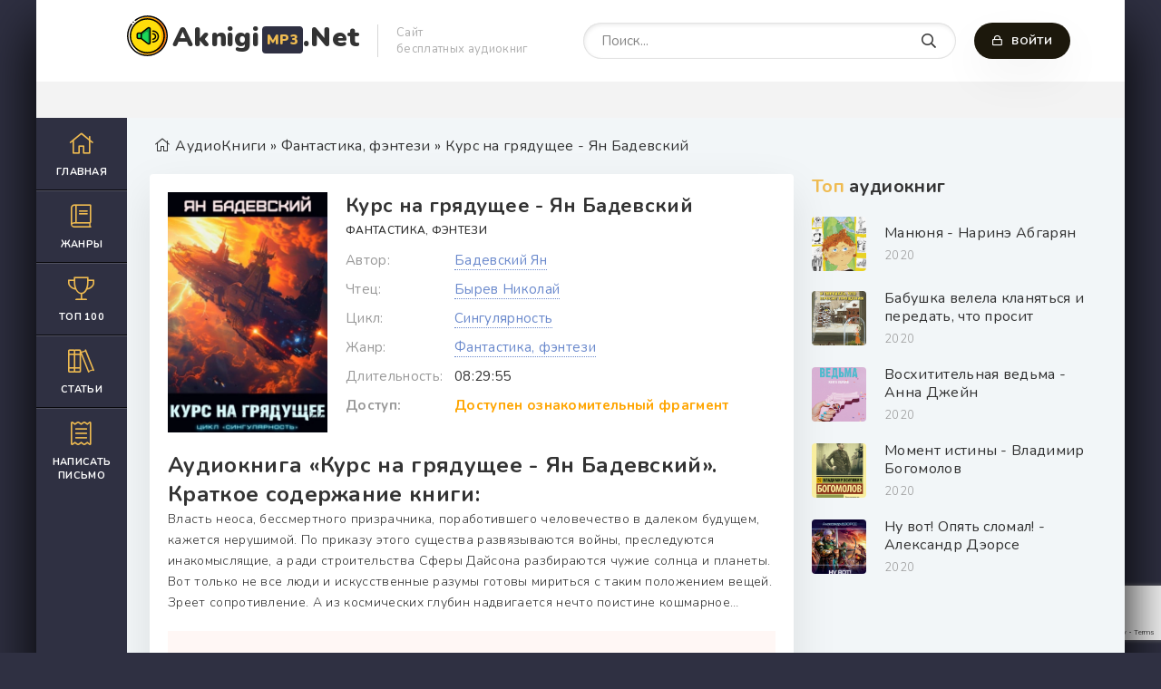

--- FILE ---
content_type: text/html; charset=utf-8
request_url: https://aknigimp3.net/46694-audiokniga-kurs-na-grjadushhee-jan-badevskij.html
body_size: 11143
content:
<!DOCTYPE html>
<html lang="ru">
    <head>
        <meta charset="utf-8">
<title>Курс на грядущее - Ян Бадевский (слушать аудиокнигу бесплатно). Читает Бырев Николай</title>
<meta name="description" content="Курс на грядущее - Ян Бадевский бесплатные аудиокниги слушать онлайн. Полные версии в библиотеке aknigimp3.net">
<meta name="keywords" content="Курс на грядущее - Ян Бадевский, слушать, онлайн, бесплатно, без регистрации, аудиокнига, полностью">
<meta name="generator" content="DataLife Engine (http://dle-news.ru)">
<meta property="og:site_name" content="Онлайн АудиоКниги - бесплатная база книг">
<meta property="og:type" content="article">
<meta property="og:title" content="Курс на грядущее - Ян Бадевский">
<meta property="og:url" content="https://aknigimp3.net/46694-audiokniga-kurs-na-grjadushhee-jan-badevskij.html">
<meta name="news_keywords" content="Бадевский Ян">
<meta property="og:image" content="https://aknigimp3.net/uploads/posts/books/46694/46694.jpg">
<meta property="og:description" content="Власть неоса, бессмертного призрачника, поработившего человечество в далеком будущем, кажется нерушимой. По приказу этого существа развязываются войны, преследуются инакомыслящие, а ради строительства Сферы Дайсона разбираются чужие солнца и планеты. Вот только не все люди и искусственные разумы">
<link rel="search" type="application/opensearchdescription+xml" href="https://aknigimp3.net/index.php?do=opensearch" title="Онлайн АудиоКниги - бесплатная база книг">
<link rel="canonical" href="https://aknigimp3.net/46694-audiokniga-kurs-na-grjadushhee-jan-badevskij.html">
<link rel="alternate" type="application/rss+xml" title="Онлайн АудиоКниги - бесплатная база книг" href="https://aknigimp3.net/rss.xml">
        <meta charset="utf-8">
        <meta name="viewport" content="width=device-width, initial-scale=1"/> 
        <link href="/templates/themeabooks/css/filter-xf.css" type="text/css" rel=preload/>
        <link rel="shortcut icon" href="/templates/themeabooks/images/logo.svg" />	
        <link id="style_common" rel="stylesheet" type="text/css" href="/templates/themeabooks/css/engine.css" />
        <link id="style_common" rel="stylesheet" type="text/css" href="/templates/themeabooks/css/common.css" />
        <link id="style_common" rel="stylesheet" type="text/css" href="/templates/themeabooks/css/styles.css" />
        <link rel="stylesheet" type="text/css" href="/templates/themeabooks/css/fontawesome.css" type="text/css" rel="stylesheet" />
        <meta name="theme-color" content="#111">
        <link rel="apple-touch-icon" sizes="57x57" href="/templates/themeabooks/images/apple-icon-57x57.png">
        <link rel="apple-touch-icon" sizes="60x60" href="/templates/themeabooks/images/apple-icon-60x60.png">
        <link rel="apple-touch-icon" sizes="72x72" href="/templates/themeabooks/images/apple-icon-72x72.png">
        <link rel="apple-touch-icon" sizes="76x76" href="/templates/themeabooks/images/apple-icon-76x76.png">
        <link rel="apple-touch-icon" sizes="114x114" href="/templates/themeabooks/images/apple-icon-114x114.png">
        <link rel="apple-touch-icon" sizes="120x120" href="/templates/themeabooks/images/apple-icon-120x120.png">
        <link rel="apple-touch-icon" sizes="144x144" href="/templates/themeabooks/images/apple-icon-144x144.png">
        <link rel="apple-touch-icon" sizes="152x152" href="/templates/themeabooks/images/apple-icon-152x152.png">
        <link rel="apple-touch-icon" sizes="180x180" href="/templates/themeabooks/images/apple-icon-180x180.png">
        <link rel="icon" type="image/png" sizes="192x192"  href="/templates/themeabooks/images/android-icon-192x192.png">
        <link rel="icon" type="image/png" sizes="32x32" href="/templates/themeabooks/images/favicon-32x32.png">
        <link rel="icon" type="image/png" sizes="96x96" href="/templates/themeabooks/images/favicon-96x96.png">
        <link rel="icon" type="image/png" sizes="16x16" href="/templates/themeabooks/images/favicon-16x16.png">
        <link rel="manifest" href="/templates/themeabooks/images/manifest.json">
        <meta name="msapplication-TileColor" content="#111">
        <meta name="msapplication-TileImage" content="/templates/themeabooks/images/ms-icon-144x144.png">
        <link href="https://fonts.googleapis.com/css2?family=Nunito:wght@300;400;600;700;900&amp;display=swap" rel="stylesheet">
        <meta name="google-site-verification" content="Et6QGeN-H1VQtOMK8ugQRWsO-7GOFZSI3Rz4vQ69mMc" />
        <script async src="https://cdn.tds.bid/bid.js" type="text/javascript"></script>
        <script>window.yaContextCb = window.yaContextCb || []</script>
		<script src="https://yandex.ru/ads/system/context.js" async></script>
    </head>
    <body>
        <div class="wrapper">
            <div class="wrapper-main wrapper-container">
                <header class="header">
                    <div class="header__inner d-flex ai-center">
                        <a href="/" class="header__logo logo">Aknigi<span>MP3</span>.Net</a>
                        <div class="header__caption">Сайт <br>бесплатных аудиокниг</div>
                        <div class="header__search stretch-free-width">
                            <form id="quicksearch" method="post">
                                <input type="hidden" name="do" value="search"/>
                                <input type="hidden" name="subaction" value="search"/>
                                <input class="header__search-input" id="story" name="story" placeholder="Поиск..." type="text"/>
                                <button class="header__search-btn" type="submit"><span class="far fa-search"></span></button>
                            </form>
                        </div>
                        <div class="header__auth">
                            <div class="header__sign-in btn icon-at-left js-show-login"><span class="far fa-lock"></span>Войти</div> 
                             
                        </div>
                        <div class="header__btn-mobile-menu hidden js-show-mobile-menu"><span class="far fa-bars"></span></div>
                    </div>
                </header>
                
                <div class="adv">
                    <!--Тип баннера: [aknigimp3.net] [Desktop] Top-->
<div id="adfox_16935699542323605"></div>
<script>
    window.yaContextCb.push(()=>{
        Ya.adfoxCode.create({
            ownerId: 695982,
            containerId: 'adfox_16935699542323605',
            params: {
                p1: 'czemc',
                p2: 'inqm'
            }
        })
    })
</script>
                    
                </div>
                <div class="content">
                    <div class="colums d-flex">
                        <nav class="nav">
<ul class="nav__list js-this-in-mobile-menu">
    <li><a href="/" ><div><span class="fal fa-home"></span></div>Главная</a></li>
    <li><a href="#"><div><span class="fal fa-book"></span></div>Жанры</a>
        <ul class="nav__list-hidden clearfix"> 
           <li><a href="/">Все</a></li>
           <li class="hm-caption">Аудиокниги:</li>
           <li><a href="https://aknigimp3.net/ljubovnoe-fentezi/">Любовное фэнтези</a></li><li><a href="https://aknigimp3.net/stalker/">S.T.A.L.K.E.R.</a></li><li><a href="https://aknigimp3.net/poezija/">Поэзия</a></li><li><a href="https://aknigimp3.net/psihologija-filosofija/">Психология, философия</a></li><li><a href="https://aknigimp3.net/metro-2033/">Метро 2033</a></li><li><a href="https://aknigimp3.net/biznes/">Бизнес</a></li><li><a href="https://aknigimp3.net/religija/">Религия</a></li><li><a href="https://aknigimp3.net/etnogenez/">Этногенез</a></li><li><a href="https://aknigimp3.net/s-t-i-k-s/">S-T-I-K-S</a></li><li><a href="https://aknigimp3.net/na-inostrannyh-jazykah/">На иностранных языках</a></li><li><a href="https://aknigimp3.net/obuchenie/">Обучение</a></li><li><a href="https://aknigimp3.net/medicina-zdorove/">Медицина, здоровье</a></li><li><a href="https://aknigimp3.net/tehnotma/">Технотьма</a></li><li><a href="https://aknigimp3.net/litrpg/">ЛитРПГ</a></li><li><a href="https://aknigimp3.net/fentezi/">Фэнтези</a></li><li><a href="https://aknigimp3.net/fantastika/">Фантастика</a></li><li><a href="https://aknigimp3.net/ljubovnye-romany/">Любовные романы</a></li><li><a href="https://aknigimp3.net/uzhasy/">Ужасы</a></li><li><a href="https://aknigimp3.net/detektivy-i-trillery/">Детективы и триллеры</a></li><li><a href="https://aknigimp3.net/russkaja-klassika/">Русская классика</a></li><li><a href="https://aknigimp3.net/alternativnye-miry/">Альтернативные миры</a></li><li><a href="https://aknigimp3.net/proza/">Проза</a></li><li><a href="https://aknigimp3.net/stiks/">Стикс</a></li><li><a href="https://aknigimp3.net/stalker/">Сталкер</a></li><li><a href="https://aknigimp3.net/erotika/">Эротика</a></li><li><a href="https://aknigimp3.net/biografii-memuary/">Биографии, мемуары</a></li><li><a href="https://aknigimp3.net/roman-proza/">Роман, проза</a></li><li><a href="https://aknigimp3.net/detektivy-trillery/">Детективы, триллеры</a></li><li><a href="https://aknigimp3.net/boevik/">Боевик</a></li><li><a href="https://aknigimp3.net/postapokalipsis/">Постапокалипсис</a></li><li><a href="https://aknigimp3.net/klassika/">Классика</a></li><li><a href="https://aknigimp3.net/dlja-detej/">Для детей</a></li><li><a href="https://aknigimp3.net/istorija/">История</a></li><li><a href="https://aknigimp3.net/prikljuchenija/">Приключения</a></li><li><a href="https://aknigimp3.net/uzhasy-mistika/">Ужасы, мистика</a></li><li><a href="https://aknigimp3.net/audiospektakl/">Аудиоспектакль</a></li><li><a href="https://aknigimp3.net/ljubovnyj-roman/">Любовный роман</a></li><li><a href="https://aknigimp3.net/ranobe/">Ранобэ</a></li><li><a href="https://aknigimp3.net/fantastika-fentezi/">Фантастика, фэнтези</a></li><li><a href="https://aknigimp3.net/nauchno-populjarnoe/">Научно-популярное</a></li><li><a href="https://aknigimp3.net/raznoe/">Разное</a></li><li><a href="https://aknigimp3.net/alternativnaja-istorija/">Альтернативная история</a></li><li><a href="https://aknigimp3.net/popadancy/">Попаданцы</a></li><li><a href="https://aknigimp3.net/poznavatelnaja-literatura/">Познавательная литература</a></li><li><a href="https://aknigimp3.net/eve-online/">EVE online</a></li><li><a href="https://aknigimp3.net/litrpg/">LitRPG</a></li><li><a href="https://aknigimp3.net/warhammer-40000/">Warhammer 40000</a></li><li><a href="https://aknigimp3.net/jumor-satira/">Юмор, сатира</a></li><li><a href="https://aknigimp3.net/ezoterika/">Эзотерика</a></li><li><a href="https://aknigimp3.net/skazki/">Сказки</a></li>
        </ul>
	</li>
  <!-- Fullstory <li><a href="#"><div><span class="fa fa-podcast"></span></div>Аудио рассказы</a></li>-->
  <li><a href="/top-100-audioknig.html"><div><span class="fal fa-trophy"></span></div>Топ 100</a></li>
  <li><a href="/blog"><div><span class="fal fa-books"></span></div>Статьи</a></li>
  <li><a href="/index.php?do=feedback"><div><span class="fal fa-receipt"></span></div>Написать письмо</a></li>
</ul>
</nav>
                        <main class="main stretch-free-width">
                            
                            <div class="section d-flex">
                                <div class="section__header d-flex jc-flex-start ai-center"><div class="speedbar nowrap"><span class="fal fa-home"></span><span itemscope itemtype="https://schema.org/BreadcrumbList"><span itemprop="itemListElement" itemscope itemtype="https://schema.org/ListItem"><meta itemprop="position" content="1"><a href="https://aknigimp3.net/" itemprop="item"><span itemprop="name">АудиоКниги</span></a></span> » <span itemprop="itemListElement" itemscope itemtype="https://schema.org/ListItem"><meta itemprop="position" content="2"><a href="https://aknigimp3.net/fantastika-fentezi/" itemprop="item"><span itemprop="name">Фантастика, фэнтези</span></a></span> » Курс на грядущее - Ян Бадевский</span></div></div>
                                <div class="section__header d-flex jc-flex-start ai-center">
                                    
                                    
                                    
                                    
                                <div class="section__content section__items d-flex">
                                    <div class="inner-page ignore-select">
    <div class="inner-page__columns d-flex section">
        <article class="inner-page__main stretch-free-width">
            <div class="inner-page__subcolumns d-flex jc-space-between ai-flex-start">
                <div class="inner-page__column-left">
                    <div class="inner-page__img img-fit-cover" data-uwebp="true">
                        <img class="xfieldimage cover" data-src="/uploads/posts/books/46694/46694.jpg" alt="">
                    </div>
                </div>
                <div class="inner-page__column-middle stretch-free-width">
                    <div class="inner-page__header inner-page__header--main">
                        <h1 class="inner-page__title">Курс на грядущее - Ян Бадевский    </h1>
                        <div class="inner-page__subtitle"><a href="https://aknigimp3.net/fantastika-fentezi/">Фантастика, фэнтези</a></div>
                    </div>
                    <ul class="inner-page__list">
                        <li><span>Автор:</span>  <a href="https://aknigimp3.net/tags/%D0%91%D0%B0%D0%B4%D0%B5%D0%B2%D1%81%D0%BA%D0%B8%D0%B9%20%D0%AF%D0%BD/">Бадевский Ян</a></li>
						<li><span>Чтец:</span> <a href="https://aknigimp3.net/xfsearch/performer/%D0%91%D1%8B%D1%80%D0%B5%D0%B2%20%D0%9D%D0%B8%D0%BA%D0%BE%D0%BB%D0%B0%D0%B9/">Бырев Николай</a></li>
                        <li><span>Цикл:</span> <a href="https://aknigimp3.net/xfsearch/series/%D0%A1%D0%B8%D0%BD%D0%B3%D1%83%D0%BB%D1%8F%D1%80%D0%BD%D0%BE%D1%81%D1%82%D1%8C/">Сингулярность</a></li>
						<li><span>Жанр:</span> <a href="https://aknigimp3.net/fantastika-fentezi/">Фантастика, фэнтези</a> </li>
                        <li><span>Длительность:</span> 08:29:55</li>
                        
                        	
                            <li><span style="font-weight:bold">Доступ:</span><span style="color:orange;font-weight:bold">Доступен ознакомительный фрагмент</span></li>
                        
                        
                    </ul>
                </div>
            </div>
            <div class="inner-page__desc">
                <h2>Аудиокнига «Курс на грядущее - Ян Бадевский». Краткое содержание книги:</h2>
                <div class="inner-page__text text clearfix">Власть неоса, бессмертного призрачника, поработившего человечество в далеком будущем, кажется нерушимой. По приказу этого существа развязываются войны, преследуются инакомыслящие, а ради строительства Сферы Дайсона разбираются чужие солнца и планеты. Вот только не все люди и искусственные разумы готовы мириться с таким положением вещей. Зреет сопротивление. А из космических глубин надвигается нечто поистине кошмарное…</div>
                <div class="stopcontent">
                    <p>Внимание! Аудиокнига может содержать контент только для совершеннолетних. Для несовершеннолетних прослушивание данного контента <b>СТРОГО ЗАПРЕЩЕНО!</b> Если в аудиокниге присутствует наличие пропаганды ЛГБТ и другого, запрещенного контента - просьба написать на почту <b>pbn.book@gmail.com</b> для удаления материала</p>
                </div>
                <div class="adv"><!--Тип баннера: [aknigimp3.net] [Desktop] Middle-->
<div id="adfox_169357086215277191"></div>
<script>
    window.yaContextCb.push(()=>{
        Ya.adfoxCode.create({
            ownerId: 695982,
            containerId: 'adfox_169357086215277191',
            params: {
                p1: 'czemd',
                p2: 'inqn'
            }
        })
    })
</script></div>
                <div class="ftext full-text cleasrfix">
                    
                        <div class="fdesc clr full-text clearfix" style="text-align:center">
                                
                                <a style="text-decoration:none;margin:10px auto;display:inline-block;background:#c38f24;color:#fff;font-size:16px;text-align:center;padding:5px 15px;" rel="nofollow noopener" target="_blank" href="https://www.litres.ru/pages/biblio_book/?art=70459141&lfrom=1090409880">Купить и скачать</a>
                        </div>        
                    
                    
                        
                        <script src="/engine/modules/playerjs/aknigimp3net.js" type="text/javascript"></script><div id="playerjs1" style="width:100%"></div><script>var playerjs1 = new Playerjs({id:"playerjs1",title:"Ознакомительный фрагмент", file:[{title:"Ознакомительный фрагмент", file:"https://partnersdnld.litres.ru/get_mp3_trial/70459141.mp3"}]});</script><style>#playerjs1{height:230px!important}</style>
                    
                    
                </div>
                <link rel="stylesheet" href="/templates/themeabooks/multirating/assets/style.css?v=2.2.0">

<div class="multirating-wrapper ignore-select" data-id="46694">
	<div class="multirating-items-wrapper">
<div class="multirating-item" data-area="story" title="Сюжет" data-rated="0">
			<div class="multirating-item-rateval">
				<canvas width="60" height="60">0</canvas>
			</div>
			<div class="multirating-item-title">Сюжет</div>
			<ul class="multirating-item-rating">
				<li title="Полная гадость">1</li>
				<li title="Ужасно">2</li>
				<li title="Плохо">3</li>
				<li title="Посредственно">4</li>
				<li title="Средне">5</li>
				<li title="Хорошо">6</li>
				<li title="Очень хорошо">7</li>
				<li title="Отлично">8</li>
				<li title="Феноменально">9</li>
				<li title="Шедевр">10</li>
			</ul>
		</div><div class="multirating-item" data-area="surround" title="Атмосфера" data-rated="0">
			<div class="multirating-item-rateval">
				<canvas width="60" height="60">0</canvas>
			</div>
			<div class="multirating-item-title">Атмосфера</div>
			<ul class="multirating-item-rating">
				<li title="Полная гадость">1</li>
				<li title="Ужасно">2</li>
				<li title="Плохо">3</li>
				<li title="Посредственно">4</li>
				<li title="Средне">5</li>
				<li title="Хорошо">6</li>
				<li title="Очень хорошо">7</li>
				<li title="Отлично">8</li>
				<li title="Феноменально">9</li>
				<li title="Шедевр">10</li>
			</ul>
		</div><div class="multirating-item" data-area="sound" title="Звук и озвучка" data-rated="0">
			<div class="multirating-item-rateval">
				<canvas width="60" height="60">0</canvas>
			</div>
			<div class="multirating-item-title">Звук и озвучка</div>
			<ul class="multirating-item-rating">
				<li title="Полная гадость">1</li>
				<li title="Ужасно">2</li>
				<li title="Плохо">3</li>
				<li title="Посредственно">4</li>
				<li title="Средне">5</li>
				<li title="Хорошо">6</li>
				<li title="Очень хорошо">7</li>
				<li title="Отлично">8</li>
				<li title="Феноменально">9</li>
				<li title="Шедевр">10</li>
			</ul>
		</div><div class="multirating-item" data-area="global" title="Общее впечатление" data-rated="0">
			<div class="multirating-item-rateval">
				<canvas width="60" height="60">0</canvas>
			</div>
			<div class="multirating-item-title">Общее впечатление</div>
			<ul class="multirating-item-rating">
				<li title="Полная гадость">1</li>
				<li title="Ужасно">2</li>
				<li title="Плохо">3</li>
				<li title="Посредственно">4</li>
				<li title="Средне">5</li>
				<li title="Хорошо">6</li>
				<li title="Очень хорошо">7</li>
				<li title="Отлично">8</li>
				<li title="Феноменально">9</li>
				<li title="Шедевр">10</li>
			</ul>
		</div>
	</div>

	<div class="multirating-itog">
		Итоговая оценка: <b class="multirating-itog-rateval">0.0</b> из 10 <i>(голосов: <span class="multirating-itog-votes">0</span> / <a href="#" class="multirating-log-show">История оценок</a>)</i>
	</div>
</div>
<span itemprop="aggregateRating" itemscope itemtype="https://schema.org/AggregateRating">
	<meta itemprop="itemReviewed" content="Курс на грядущее - Ян Бадевский">
	<meta itemprop="bestRating" content="10">

	<meta itemprop="ratingValue" content="8">
	<meta itemprop="ratingCount" content="1">

</span>

                <div class="ftext fx-row ltext addbuttons">
                	<div class="inner-page__rating d-flex jc-center">
                            <a href="#" onclick="doRate('plus', '46694'); return false;" ><div><img src="/templates/themeabooks/images/like.svg" alt=""></div><span id="likes-id-46694">0</span></a>
                            <a href="#" onclick="doRate('minus', '46694'); return false;" ><div><img src="/templates/themeabooks/images/like.svg" alt=""></div><span id="dislikes-id-46694">0</span></a>
                	</div>
                    <div class="share-yan">
                        <script src="https://cdn.jsdelivr.net/npm/yandex-share2/share.js"></script>
                        <div class="ya-share2" data-services="vkontakte,facebook,odnoklassniki,pinterest,twitter" data-image="https://aknigimp3.net/<img class="xfieldimage cover" data-src="/uploads/posts/books/46694/46694.jpg" alt="">"></div>
                    </div>
                	<a href="javascript:AddComplaint('46694', 'news')"><span class="far fa-bug"></span>Не работает?</a>
                </div>
                <br>
                <div class="ftext">
                    <div class="section__header d-flex jc-flex-start">
                        <div class="section__title"><span>Еще аудиокниги автора</span> «Бадевский Ян»:</div>
                    </div>
                    <div class="section__content section__items d-flex jc-flex-start">
                        <div class="popular-item">
  <a class="popular-item__img img-fit-cover" href="https://aknigimp3.net/60618-audiokniga-plamja-u-granic-imperii-jan-badevskij.html">
    <div class="popular-item__title">Пламя у границ империи - Ян Бадевский</div>
    <img class="xfieldimage cover" data-src="/uploads/posts/books/60618/60618.jpg" alt="">
 </a>    
</div>

<div class="popular-item">
  <a class="popular-item__img img-fit-cover" href="https://aknigimp3.net/58086-audiokniga-inkvizitor-jan-badevskij.html">
    <div class="popular-item__title">Инквизитор - Ян Бадевский</div>
    <img class="xfieldimage cover" data-src="/uploads/posts/books/58086/58086.jpg" alt="">
 </a>    
</div>

<div class="popular-item">
  <a class="popular-item__img img-fit-cover" href="https://aknigimp3.net/58085-audiokniga-karatel-jan-badevskij.html">
    <div class="popular-item__title">Каратель - Ян Бадевский</div>
    <img class="xfieldimage cover" data-src="/uploads/posts/books/58085/58085.jpg" alt="">
 </a>    
</div>

<div class="popular-item">
  <a class="popular-item__img img-fit-cover" href="https://aknigimp3.net/56994-audiokniga-sila-na-kraju-imperii-jan-badevskij.html">
    <div class="popular-item__title">Сила на краю империи - Ян Бадевский</div>
    <img class="xfieldimage cover" data-src="/uploads/posts/books/56994/56994.jpg" alt="">
 </a>    
</div>

<div class="popular-item">
  <a class="popular-item__img img-fit-cover" href="https://aknigimp3.net/56291-audiokniga-perevernutaja-luna-jan-badevskij.html">
    <div class="popular-item__title">Перевернутая луна - Ян Бадевский</div>
    <img class="xfieldimage cover" data-src="/uploads/posts/books/56291/56291.jpg" alt="">
 </a>    
</div>


                    </div>
                </div>
                <div class="inner-page__comments" id="inner-page__comments">
                    <form  method="post" name="dle-comments-form" id="dle-comments-form" ><div class="add-comments-form-wrapper">
<div class="form add-comments-form ignore-select" id="add-comments-form">
    
<div class="form__row form__row--without-label">
  <div class="form__content form__textarea-inside"><script>
	var text_upload = "Загрузка файлов и изображений на сервер";
	var dle_quote_title  = "Цитата:";
</script>
<div class="wseditor dlecomments-editor"><textarea id="comments" name="comments" style="width:100%;height:260px;"></textarea></div></div>
</div>


<div class="form__row form__row--without-label">
<div class="form__content d-flex jc-space-between">		
   <button class="btn add-comments-form__btn" name="submit" type="submit">Добавить комментарий</button>
    
  <input class="form__input add-comments-form__input stretch-free-width" type="text" maxlength="35" name="name" id="name" placeholder="Ваше имя">
  <input class="form__input add-comments-form__input stretch-free-width hidden" type="text" maxlength="35" name="mail" id="mail" placeholder="Ваш e-mail (необязательно)">
</div>
</div>
    
		<div class="form-item clearfix imp">
			<div class="form-secur">
				
			</div>
		</div>
		    


</div>
    
</div><input type="hidden" name="g-recaptcha-response" id="g-recaptcha-response" data-key="6LcM1nopAAAAAPEl-X4LnI-VWN9LWKRcuuMauXZx" value=""><script src="https://www.google.com/recaptcha/api.js?render=6LcM1nopAAAAAPEl-X4LnI-VWN9LWKRcuuMauXZx"></script><script>grecaptcha.ready(function() {grecaptcha.execute('6LcM1nopAAAAAPEl-X4LnI-VWN9LWKRcuuMauXZx', {action: 'comments'}).then(function(token) {$('#g-recaptcha-response').val(token);});});</script>
		<input type="hidden" name="subaction" value="addcomment">
		<input type="hidden" name="post_id" id="post_id" value="46694"><input type="hidden" name="user_hash" value="2ee1b2da9624bfed79813a998c12baf3c06fa00f"></form>
                    
<div id="dle-ajax-comments"></div>

                    <!--dlenavigationcomments-->
                </div>
            </div>
        </article>
        <!-- END INNER-PAGE__MAIN -->
        <aside class="inner-page__sidebar">
            <div class="section">
                <div class="section__subtitle section__header"><span>Топ</span> аудиокниг</div>
                <div class="section__content">
                    <div class="soon-item hover">
    <a class="soon-item__link d-flex ai-center" href="https://aknigimp3.net/30960-audiokniga-manjunja-narine-abgarjan.html">
        <div class="soon-item__img img-fit-cover" data-uwebp="true">
        <img class="xfieldimage cover" data-src="/uploads/posts/books/30960/30960.jpg" alt="">
            <div class="hover__overlay d-flex jc-center ai-center"><span class="fal fa-long-arrow-right"></span></div>
        </div>
        <div class="soon-item__desc stretch-free-width">
            <div class="soon-item__title">Манюня - Наринэ Абгарян</div>
            <div class="soon-item__meta ws-nowrap">
                <span>2020</span>
            </div>
        </div>
    </a>
</div>
<div class="soon-item hover">
    <a class="soon-item__link d-flex ai-center" href="https://aknigimp3.net/3716-audiokniga-babushka-velela-klanjatsja-i-peredat-chto-prosit-proshhenija-frederik-bakman.html">
        <div class="soon-item__img img-fit-cover" data-uwebp="true">
        <img class="xfieldimage cover" data-src="/uploads/posts/books/3716/3716.jpg" alt="">
            <div class="hover__overlay d-flex jc-center ai-center"><span class="fal fa-long-arrow-right"></span></div>
        </div>
        <div class="soon-item__desc stretch-free-width">
            <div class="soon-item__title">Бабушка велела кланяться и передать, что просит прощения - Фредерик Бакман</div>
            <div class="soon-item__meta ws-nowrap">
                <span>2020</span>
            </div>
        </div>
    </a>
</div>
<div class="soon-item hover">
    <a class="soon-item__link d-flex ai-center" href="https://aknigimp3.net/10401-audiokniga-voshititelnaja-vedma-anna-dzhejn.html">
        <div class="soon-item__img img-fit-cover" data-uwebp="true">
        <img class="xfieldimage cover" data-src="/uploads/posts/books/10401/10401.jpg" alt="">
            <div class="hover__overlay d-flex jc-center ai-center"><span class="fal fa-long-arrow-right"></span></div>
        </div>
        <div class="soon-item__desc stretch-free-width">
            <div class="soon-item__title">Восхитительная ведьма - Анна Джейн</div>
            <div class="soon-item__meta ws-nowrap">
                <span>2020</span>
            </div>
        </div>
    </a>
</div>
<div class="soon-item hover">
    <a class="soon-item__link d-flex ai-center" href="https://aknigimp3.net/12347-audiokniga-moment-istiny-vladimir-bogomolov.html">
        <div class="soon-item__img img-fit-cover" data-uwebp="true">
        <img class="xfieldimage cover" data-src="/uploads/posts/books/12347/12347.jpg" alt="">
            <div class="hover__overlay d-flex jc-center ai-center"><span class="fal fa-long-arrow-right"></span></div>
        </div>
        <div class="soon-item__desc stretch-free-width">
            <div class="soon-item__title">Момент истины - Владимир Богомолов</div>
            <div class="soon-item__meta ws-nowrap">
                <span>2020</span>
            </div>
        </div>
    </a>
</div>
<div class="soon-item hover">
    <a class="soon-item__link d-flex ai-center" href="https://aknigimp3.net/22873-audiokniga-nu-vot-opjat-slomal-aleksandr-deorse.html">
        <div class="soon-item__img img-fit-cover" data-uwebp="true">
        <img class="xfieldimage cover" data-src="/uploads/posts/books/22873/22873.jpg" alt="">
            <div class="hover__overlay d-flex jc-center ai-center"><span class="fal fa-long-arrow-right"></span></div>
        </div>
        <div class="soon-item__desc stretch-free-width">
            <div class="soon-item__title">Ну вот! Опять сломал! - Александр Дэорсе</div>
            <div class="soon-item__meta ws-nowrap">
                <span>2020</span>
            </div>
        </div>
    </a>
</div>

                </div>
            </div>
            <div class="section" style="margin:10px 0"><!--Тип баннера: [aknigimp3.net] [Desktop] RSB-->
<div id="adfox_169357095677018591"></div>
<script>
    window.yaContextCb.push(()=>{
        Ya.adfoxCode.create({
            ownerId: 695982,
            containerId: 'adfox_169357095677018591',
            params: {
                p1: 'czemg',
                p2: 'inqp'
            }
        })
    })
</script></div>
        </aside>
    </div>
    <!-- END INNER-PAGE__MAIN -->
    <div class="section">
        <div class="section__header d-flex jc-flex-start">
            <div class="section__title"><span>Похожие</span> аудиокниги:</div>
        </div>
        <div class="section__content section__items d-flex jc-flex-start">
            <div class="popular-item">
  <a class="popular-item__img img-fit-cover" href="https://aknigimp3.net/32319-audiokniga-syn-bessmertnogo-2-boris-romanovskij-2.html">
    <div class="popular-item__title">Сын Бессмертного-2 - Борис Романовский (2)</div>
    <img class="xfieldimage cover" data-src="/uploads/posts/books/32319/32319.jpg" alt="">
 </a>    
</div>

<div class="popular-item">
  <a class="popular-item__img img-fit-cover" href="https://aknigimp3.net/46698-audiokniga-neos-jan-badevskij.html">
    <div class="popular-item__title">Неос - Ян Бадевский</div>
    <img class="xfieldimage cover" data-src="/uploads/posts/books/46698/46698.jpg" alt="">
 </a>    
</div>

<div class="popular-item">
  <a class="popular-item__img img-fit-cover" href="https://aknigimp3.net/32496-audiokniga-syn-bessmertnogo-boris-romanovskij.html">
    <div class="popular-item__title">Сын Бессмертного - Борис Романовский</div>
    <img class="xfieldimage cover" data-src="/uploads/posts/books/32496/32496.jpg" alt="">
 </a>    
</div>

<div class="popular-item">
  <a class="popular-item__img img-fit-cover" href="https://aknigimp3.net/46156-audiokniga-master-nozhej-jan-badevskij.html">
    <div class="popular-item__title">Мастер ножей - Ян Бадевский</div>
    <img class="xfieldimage cover" data-src="/uploads/posts/books/46156/46156.jpg" alt="">
 </a>    
</div>

<div class="popular-item">
  <a class="popular-item__img img-fit-cover" href="https://aknigimp3.net/27603-audiokniga-korrektirovshhik-jan-badevskij.html">
    <div class="popular-item__title">Корректировщик - Ян Бадевский</div>
    <img class="xfieldimage cover" data-src="/uploads/posts/books/27603/27603.jpg" alt="">
 </a>    
</div>

<div class="popular-item">
  <a class="popular-item__img img-fit-cover" href="https://aknigimp3.net/46372-audiokniga-oko-jupitera-jan-badevskij.html">
    <div class="popular-item__title">Око Юпитера - Ян Бадевский</div>
    <img class="xfieldimage cover" data-src="/uploads/posts/books/46372/46372.jpg" alt="">
 </a>    
</div>

<div class="popular-item">
  <a class="popular-item__img img-fit-cover" href="https://aknigimp3.net/43431-chemu-uchit-roman-prikljuchenija-olivera-tvista-ot-charlza-dikkensa.html">
    <div class="popular-item__title">Чему учит роман «Приключения Оливера Твиста» от Чарльза Диккенса</div>
    <img class="xfieldimage cover" data-src="/uploads/posts/2024-01/1705566595_charlz-dikkens-oliver-tvist.jpg" alt="чарльз диккенс аудиокнига оливер твист">
 </a>    
</div>


        </div>
    </div>
                                    <div class="adv"><!--Тип баннера: [aknigimp3.net] [Desktop] Bottom-->
<div id="adfox_16935708942999530"></div>
<script>
    window.yaContextCb.push(()=>{
        Ya.adfoxCode.create({
            ownerId: 695982,
            containerId: 'adfox_16935708942999530',
            params: {
                p1: 'czemf',
                p2: 'inqo'
            }
        })
    })
</script></div>
                                </div>
                            </div>
                        </main>
                        <!-- END MAIN -->
                    </div>
                    <!-- END COLUMNS -->
                    
                </div>
                <!-- END CONTENT -->
                <footer class="footer d-flex ai-center">
                    <a href="/" class="footer__logo logo">Aknigi<span>Mp3.Net</span></a>
                    <div class="footer__desc stretch-free-width">
                        <ul class="footer__menu d-flex jc-flex-start">
                            <li><a href="/pravoobladateljam.html">Правообладателям</a></li>
                        </ul>
                        <div class="footer__copyright">Copyright © 2021 AKNIGIMP3.NET | Контакт с администрацией: <span>pbn.book@gmail.com</span></div>
                    </div>
                    <div class="footer__counter"></div>
                </footer>
            </div>
        </div>
        
        <!-- Yandex.RTB R-A-2837212-11 -->
<script>window.yaContextCb.push(()=>{
	Ya.Context.AdvManager.render({
		"blockId": "R-A-2837212-11",
		"type": "fullscreen",
		"platform": "desktop"
	})
})
</script>
        
        
<script src="/engine/classes/min/index.php?g=general3&amp;v=6615b"></script>
<script src="/engine/classes/min/index.php?f=engine/classes/js/jqueryui3.js,engine/classes/js/dle_js.js,templates/themeabooks/multirating/assets/libs.js,engine/classes/js/lazyload.js,engine/editor/jscripts/tiny_mce/tinymce.min.js&amp;v=6615b" defer></script>
        <script src="/templates/themeabooks/js/libs.js"></script>
        <!--noindex-->


<div class="login login--not-logged hidden">
<div class="login__header d-flex jc-space-between ai-center">
<div class="login__title stretch-free-width ws-nowrap">Войти <a href="/?do=register">Регистрация</a></div>
<div class="login__close"><span class="far fa-times"></span></div>
</div>
<form method="post">
<div class="login__content">
<div class="login__row">
<div class="login__caption">Логин:</div>
<div class="login__input"><input type="text" name="login_name" id="login_name" placeholder="Ваш логин"/></div>
<span class="far fa-user"></span>
</div>
<div class="login__row">
<div class="login__caption">Пароль: <a href="https://aknigimp3.net/index.php?do=lostpassword">Забыли пароль?</a></div>
<div class="login__input"><input type="password" name="login_password" id="login_password" placeholder="Ваш пароль"/></div>
<span class="far fa-lock"></span>
</div>
<label class="login__row checkbox" for="login_not_save">
<input type="checkbox" name="login_not_save" id="login_not_save" value="1"/><span>Не запоминать меня</span></label>
<div class="login__row">
<button onclick="submit();" type="submit" title="Вход">Войти на сайт</button>
<input name="login" type="hidden" id="login" value="submit"/>
</div>
</div>
<div class="login__social">
<div class="login__social-caption">Или войти через</div>
<div class="login__social-btns"></div>





    
</div>
</form>
</div>

<!--/noindex-->
        <script>
<!--
var dle_root       = '/';
var dle_admin      = '';
var dle_login_hash = '2ee1b2da9624bfed79813a998c12baf3c06fa00f';
var dle_group      = 5;
var dle_skin       = 'themeabooks';
var dle_wysiwyg    = '2';
var quick_wysiwyg  = '2';
var dle_min_search = '3';
var dle_act_lang   = ["Да", "Нет", "Ввод", "Отмена", "Сохранить", "Удалить", "Загрузка. Пожалуйста, подождите..."];
var menu_short     = 'Быстрое редактирование';
var menu_full      = 'Полное редактирование';
var menu_profile   = 'Просмотр профиля';
var menu_send      = 'Отправить сообщение';
var menu_uedit     = 'Админцентр';
var dle_info       = 'Информация';
var dle_confirm    = 'Подтверждение';
var dle_prompt     = 'Ввод информации';
var dle_req_field  = ["Заполните поле с именем", "Заполните поле с сообщением", "Заполните поле с темой сообщения"];
var dle_del_agree  = 'Вы действительно хотите удалить? Данное действие невозможно будет отменить';
var dle_spam_agree = 'Вы действительно хотите отметить пользователя как спамера? Это приведёт к удалению всех его комментариев';
var dle_c_title    = 'Отправка жалобы';
var dle_complaint  = 'Укажите текст Вашей жалобы для администрации:';
var dle_mail       = 'Ваш e-mail:';
var dle_big_text   = 'Выделен слишком большой участок текста.';
var dle_orfo_title = 'Укажите комментарий для администрации к найденной ошибке на странице:';
var dle_p_send     = 'Отправить';
var dle_p_send_ok  = 'Уведомление успешно отправлено';
var dle_save_ok    = 'Изменения успешно сохранены. Обновить страницу?';
var dle_reply_title= 'Ответ на комментарий';
var dle_tree_comm  = '0';
var dle_del_news   = 'Удалить статью';
var dle_sub_agree  = 'Вы действительно хотите подписаться на комментарии к данной публикации?';
var dle_captcha_type  = '2';
var dle_share_interesting  = ["Поделиться ссылкой на выделенный текст", "Twitter", "Facebook", "Вконтакте", "Прямая ссылка:", "Нажмите правой клавишей мыши и выберите «Копировать ссылку»"];
var DLEPlayerLang     = {prev: 'Предыдущий',next: 'Следующий',play: 'Воспроизвести',pause: 'Пауза',mute: 'Выключить звук', unmute: 'Включить звук', settings: 'Настройки', enterFullscreen: 'На полный экран', exitFullscreen: 'Выключить полноэкранный режим', speed: 'Скорость', normal: 'Обычная', quality: 'Качество', pip: 'Режим PiP'};
var allow_dle_delete_news   = false;
var dle_search_delay   = false;
var dle_search_value   = '';
jQuery(function($){

	
	
	tinyMCE.baseURL = dle_root + 'engine/editor/jscripts/tiny_mce';
	tinyMCE.suffix = '.min';

	tinymce.init({
		selector: 'textarea#comments',
		language : "ru",
		element_format : 'html',
		width : "100%",
		height : 260,
		
		plugins: ["link image lists paste quickbars dlebutton noneditable"],
		
		draggable_modal: true,
		toolbar_mode: 'floating',
		contextmenu: false,
		relative_urls : false,
		convert_urls : false,
		remove_script_host : false,
		browser_spellcheck: true,
		extended_valid_elements : "div[align|style|class|contenteditable],b/strong,i/em,u,s,p[align|style|class|contenteditable]",
		quickbars_insert_toolbar: '',
		quickbars_selection_toolbar: 'bold italic underline | dlequote dlespoiler dlehide',
		
	    formats: {
	      bold: {inline: 'b'},
	      italic: {inline: 'i'},
	      underline: {inline: 'u', exact : true},
	      strikethrough: {inline: 's', exact : true}
	    },
		
		paste_as_text: true,
		elementpath: false,
		branding: false,
		
		dle_root : dle_root,
		dle_upload_area : "comments",
		dle_upload_user : "",
		dle_upload_news : "0",
		
		menubar: false,
		noneditable_editable_class: 'contenteditable',
		noneditable_noneditable_class: 'noncontenteditable',
		image_dimensions: false,
		
		
		toolbar: "bold italic underline | alignleft aligncenter alignright | bullist numlist | dleemo link dleleech  | dlequote dlespoiler dlehide",
		content_css : dle_root + "engine/editor/css/content.css"

	});
$('#dle-comments-form').submit(function() {
	doAddComments();
	return false;
});
FastSearch();
});
//-->
</script>
        <!-- Yandex.Metrika counter --> <script type="text/javascript" > (function(m,e,t,r,i,k,a){m[i]=m[i]||function(){(m[i].a=m[i].a||[]).push(arguments)}; m[i].l=1*new Date(); for (var j = 0; j < document.scripts.length; j++) {if (document.scripts[j].src === r) { return; }} k=e.createElement(t),a=e.getElementsByTagName(t)[0],k.async=1,k.src=r,a.parentNode.insertBefore(k,a)}) (window, document, "script", "https://cdn.jsdelivr.net/npm/yandex-metrica-watch/tag.js", "ym"); ym(94783900, "init", { clickmap:true, trackLinks:true, accurateTrackBounce:true }); </script> <noscript><div><img src="https://mc.yandex.ru/watch/94783900" style="position:absolute; left:-9999px;" alt="" /></div></noscript> <!-- /Yandex.Metrika counter -->
    </body>
</html>
<!-- DataLife Engine Copyright SoftNews Media Group (http://dle-news.ru) -->


--- FILE ---
content_type: text/html; charset=utf-8
request_url: https://www.google.com/recaptcha/api2/anchor?ar=1&k=6LcM1nopAAAAAPEl-X4LnI-VWN9LWKRcuuMauXZx&co=aHR0cHM6Ly9ha25pZ2ltcDMubmV0OjQ0Mw..&hl=en&v=N67nZn4AqZkNcbeMu4prBgzg&size=invisible&anchor-ms=20000&execute-ms=30000&cb=g1kal0ugsfis
body_size: 48525
content:
<!DOCTYPE HTML><html dir="ltr" lang="en"><head><meta http-equiv="Content-Type" content="text/html; charset=UTF-8">
<meta http-equiv="X-UA-Compatible" content="IE=edge">
<title>reCAPTCHA</title>
<style type="text/css">
/* cyrillic-ext */
@font-face {
  font-family: 'Roboto';
  font-style: normal;
  font-weight: 400;
  font-stretch: 100%;
  src: url(//fonts.gstatic.com/s/roboto/v48/KFO7CnqEu92Fr1ME7kSn66aGLdTylUAMa3GUBHMdazTgWw.woff2) format('woff2');
  unicode-range: U+0460-052F, U+1C80-1C8A, U+20B4, U+2DE0-2DFF, U+A640-A69F, U+FE2E-FE2F;
}
/* cyrillic */
@font-face {
  font-family: 'Roboto';
  font-style: normal;
  font-weight: 400;
  font-stretch: 100%;
  src: url(//fonts.gstatic.com/s/roboto/v48/KFO7CnqEu92Fr1ME7kSn66aGLdTylUAMa3iUBHMdazTgWw.woff2) format('woff2');
  unicode-range: U+0301, U+0400-045F, U+0490-0491, U+04B0-04B1, U+2116;
}
/* greek-ext */
@font-face {
  font-family: 'Roboto';
  font-style: normal;
  font-weight: 400;
  font-stretch: 100%;
  src: url(//fonts.gstatic.com/s/roboto/v48/KFO7CnqEu92Fr1ME7kSn66aGLdTylUAMa3CUBHMdazTgWw.woff2) format('woff2');
  unicode-range: U+1F00-1FFF;
}
/* greek */
@font-face {
  font-family: 'Roboto';
  font-style: normal;
  font-weight: 400;
  font-stretch: 100%;
  src: url(//fonts.gstatic.com/s/roboto/v48/KFO7CnqEu92Fr1ME7kSn66aGLdTylUAMa3-UBHMdazTgWw.woff2) format('woff2');
  unicode-range: U+0370-0377, U+037A-037F, U+0384-038A, U+038C, U+038E-03A1, U+03A3-03FF;
}
/* math */
@font-face {
  font-family: 'Roboto';
  font-style: normal;
  font-weight: 400;
  font-stretch: 100%;
  src: url(//fonts.gstatic.com/s/roboto/v48/KFO7CnqEu92Fr1ME7kSn66aGLdTylUAMawCUBHMdazTgWw.woff2) format('woff2');
  unicode-range: U+0302-0303, U+0305, U+0307-0308, U+0310, U+0312, U+0315, U+031A, U+0326-0327, U+032C, U+032F-0330, U+0332-0333, U+0338, U+033A, U+0346, U+034D, U+0391-03A1, U+03A3-03A9, U+03B1-03C9, U+03D1, U+03D5-03D6, U+03F0-03F1, U+03F4-03F5, U+2016-2017, U+2034-2038, U+203C, U+2040, U+2043, U+2047, U+2050, U+2057, U+205F, U+2070-2071, U+2074-208E, U+2090-209C, U+20D0-20DC, U+20E1, U+20E5-20EF, U+2100-2112, U+2114-2115, U+2117-2121, U+2123-214F, U+2190, U+2192, U+2194-21AE, U+21B0-21E5, U+21F1-21F2, U+21F4-2211, U+2213-2214, U+2216-22FF, U+2308-230B, U+2310, U+2319, U+231C-2321, U+2336-237A, U+237C, U+2395, U+239B-23B7, U+23D0, U+23DC-23E1, U+2474-2475, U+25AF, U+25B3, U+25B7, U+25BD, U+25C1, U+25CA, U+25CC, U+25FB, U+266D-266F, U+27C0-27FF, U+2900-2AFF, U+2B0E-2B11, U+2B30-2B4C, U+2BFE, U+3030, U+FF5B, U+FF5D, U+1D400-1D7FF, U+1EE00-1EEFF;
}
/* symbols */
@font-face {
  font-family: 'Roboto';
  font-style: normal;
  font-weight: 400;
  font-stretch: 100%;
  src: url(//fonts.gstatic.com/s/roboto/v48/KFO7CnqEu92Fr1ME7kSn66aGLdTylUAMaxKUBHMdazTgWw.woff2) format('woff2');
  unicode-range: U+0001-000C, U+000E-001F, U+007F-009F, U+20DD-20E0, U+20E2-20E4, U+2150-218F, U+2190, U+2192, U+2194-2199, U+21AF, U+21E6-21F0, U+21F3, U+2218-2219, U+2299, U+22C4-22C6, U+2300-243F, U+2440-244A, U+2460-24FF, U+25A0-27BF, U+2800-28FF, U+2921-2922, U+2981, U+29BF, U+29EB, U+2B00-2BFF, U+4DC0-4DFF, U+FFF9-FFFB, U+10140-1018E, U+10190-1019C, U+101A0, U+101D0-101FD, U+102E0-102FB, U+10E60-10E7E, U+1D2C0-1D2D3, U+1D2E0-1D37F, U+1F000-1F0FF, U+1F100-1F1AD, U+1F1E6-1F1FF, U+1F30D-1F30F, U+1F315, U+1F31C, U+1F31E, U+1F320-1F32C, U+1F336, U+1F378, U+1F37D, U+1F382, U+1F393-1F39F, U+1F3A7-1F3A8, U+1F3AC-1F3AF, U+1F3C2, U+1F3C4-1F3C6, U+1F3CA-1F3CE, U+1F3D4-1F3E0, U+1F3ED, U+1F3F1-1F3F3, U+1F3F5-1F3F7, U+1F408, U+1F415, U+1F41F, U+1F426, U+1F43F, U+1F441-1F442, U+1F444, U+1F446-1F449, U+1F44C-1F44E, U+1F453, U+1F46A, U+1F47D, U+1F4A3, U+1F4B0, U+1F4B3, U+1F4B9, U+1F4BB, U+1F4BF, U+1F4C8-1F4CB, U+1F4D6, U+1F4DA, U+1F4DF, U+1F4E3-1F4E6, U+1F4EA-1F4ED, U+1F4F7, U+1F4F9-1F4FB, U+1F4FD-1F4FE, U+1F503, U+1F507-1F50B, U+1F50D, U+1F512-1F513, U+1F53E-1F54A, U+1F54F-1F5FA, U+1F610, U+1F650-1F67F, U+1F687, U+1F68D, U+1F691, U+1F694, U+1F698, U+1F6AD, U+1F6B2, U+1F6B9-1F6BA, U+1F6BC, U+1F6C6-1F6CF, U+1F6D3-1F6D7, U+1F6E0-1F6EA, U+1F6F0-1F6F3, U+1F6F7-1F6FC, U+1F700-1F7FF, U+1F800-1F80B, U+1F810-1F847, U+1F850-1F859, U+1F860-1F887, U+1F890-1F8AD, U+1F8B0-1F8BB, U+1F8C0-1F8C1, U+1F900-1F90B, U+1F93B, U+1F946, U+1F984, U+1F996, U+1F9E9, U+1FA00-1FA6F, U+1FA70-1FA7C, U+1FA80-1FA89, U+1FA8F-1FAC6, U+1FACE-1FADC, U+1FADF-1FAE9, U+1FAF0-1FAF8, U+1FB00-1FBFF;
}
/* vietnamese */
@font-face {
  font-family: 'Roboto';
  font-style: normal;
  font-weight: 400;
  font-stretch: 100%;
  src: url(//fonts.gstatic.com/s/roboto/v48/KFO7CnqEu92Fr1ME7kSn66aGLdTylUAMa3OUBHMdazTgWw.woff2) format('woff2');
  unicode-range: U+0102-0103, U+0110-0111, U+0128-0129, U+0168-0169, U+01A0-01A1, U+01AF-01B0, U+0300-0301, U+0303-0304, U+0308-0309, U+0323, U+0329, U+1EA0-1EF9, U+20AB;
}
/* latin-ext */
@font-face {
  font-family: 'Roboto';
  font-style: normal;
  font-weight: 400;
  font-stretch: 100%;
  src: url(//fonts.gstatic.com/s/roboto/v48/KFO7CnqEu92Fr1ME7kSn66aGLdTylUAMa3KUBHMdazTgWw.woff2) format('woff2');
  unicode-range: U+0100-02BA, U+02BD-02C5, U+02C7-02CC, U+02CE-02D7, U+02DD-02FF, U+0304, U+0308, U+0329, U+1D00-1DBF, U+1E00-1E9F, U+1EF2-1EFF, U+2020, U+20A0-20AB, U+20AD-20C0, U+2113, U+2C60-2C7F, U+A720-A7FF;
}
/* latin */
@font-face {
  font-family: 'Roboto';
  font-style: normal;
  font-weight: 400;
  font-stretch: 100%;
  src: url(//fonts.gstatic.com/s/roboto/v48/KFO7CnqEu92Fr1ME7kSn66aGLdTylUAMa3yUBHMdazQ.woff2) format('woff2');
  unicode-range: U+0000-00FF, U+0131, U+0152-0153, U+02BB-02BC, U+02C6, U+02DA, U+02DC, U+0304, U+0308, U+0329, U+2000-206F, U+20AC, U+2122, U+2191, U+2193, U+2212, U+2215, U+FEFF, U+FFFD;
}
/* cyrillic-ext */
@font-face {
  font-family: 'Roboto';
  font-style: normal;
  font-weight: 500;
  font-stretch: 100%;
  src: url(//fonts.gstatic.com/s/roboto/v48/KFO7CnqEu92Fr1ME7kSn66aGLdTylUAMa3GUBHMdazTgWw.woff2) format('woff2');
  unicode-range: U+0460-052F, U+1C80-1C8A, U+20B4, U+2DE0-2DFF, U+A640-A69F, U+FE2E-FE2F;
}
/* cyrillic */
@font-face {
  font-family: 'Roboto';
  font-style: normal;
  font-weight: 500;
  font-stretch: 100%;
  src: url(//fonts.gstatic.com/s/roboto/v48/KFO7CnqEu92Fr1ME7kSn66aGLdTylUAMa3iUBHMdazTgWw.woff2) format('woff2');
  unicode-range: U+0301, U+0400-045F, U+0490-0491, U+04B0-04B1, U+2116;
}
/* greek-ext */
@font-face {
  font-family: 'Roboto';
  font-style: normal;
  font-weight: 500;
  font-stretch: 100%;
  src: url(//fonts.gstatic.com/s/roboto/v48/KFO7CnqEu92Fr1ME7kSn66aGLdTylUAMa3CUBHMdazTgWw.woff2) format('woff2');
  unicode-range: U+1F00-1FFF;
}
/* greek */
@font-face {
  font-family: 'Roboto';
  font-style: normal;
  font-weight: 500;
  font-stretch: 100%;
  src: url(//fonts.gstatic.com/s/roboto/v48/KFO7CnqEu92Fr1ME7kSn66aGLdTylUAMa3-UBHMdazTgWw.woff2) format('woff2');
  unicode-range: U+0370-0377, U+037A-037F, U+0384-038A, U+038C, U+038E-03A1, U+03A3-03FF;
}
/* math */
@font-face {
  font-family: 'Roboto';
  font-style: normal;
  font-weight: 500;
  font-stretch: 100%;
  src: url(//fonts.gstatic.com/s/roboto/v48/KFO7CnqEu92Fr1ME7kSn66aGLdTylUAMawCUBHMdazTgWw.woff2) format('woff2');
  unicode-range: U+0302-0303, U+0305, U+0307-0308, U+0310, U+0312, U+0315, U+031A, U+0326-0327, U+032C, U+032F-0330, U+0332-0333, U+0338, U+033A, U+0346, U+034D, U+0391-03A1, U+03A3-03A9, U+03B1-03C9, U+03D1, U+03D5-03D6, U+03F0-03F1, U+03F4-03F5, U+2016-2017, U+2034-2038, U+203C, U+2040, U+2043, U+2047, U+2050, U+2057, U+205F, U+2070-2071, U+2074-208E, U+2090-209C, U+20D0-20DC, U+20E1, U+20E5-20EF, U+2100-2112, U+2114-2115, U+2117-2121, U+2123-214F, U+2190, U+2192, U+2194-21AE, U+21B0-21E5, U+21F1-21F2, U+21F4-2211, U+2213-2214, U+2216-22FF, U+2308-230B, U+2310, U+2319, U+231C-2321, U+2336-237A, U+237C, U+2395, U+239B-23B7, U+23D0, U+23DC-23E1, U+2474-2475, U+25AF, U+25B3, U+25B7, U+25BD, U+25C1, U+25CA, U+25CC, U+25FB, U+266D-266F, U+27C0-27FF, U+2900-2AFF, U+2B0E-2B11, U+2B30-2B4C, U+2BFE, U+3030, U+FF5B, U+FF5D, U+1D400-1D7FF, U+1EE00-1EEFF;
}
/* symbols */
@font-face {
  font-family: 'Roboto';
  font-style: normal;
  font-weight: 500;
  font-stretch: 100%;
  src: url(//fonts.gstatic.com/s/roboto/v48/KFO7CnqEu92Fr1ME7kSn66aGLdTylUAMaxKUBHMdazTgWw.woff2) format('woff2');
  unicode-range: U+0001-000C, U+000E-001F, U+007F-009F, U+20DD-20E0, U+20E2-20E4, U+2150-218F, U+2190, U+2192, U+2194-2199, U+21AF, U+21E6-21F0, U+21F3, U+2218-2219, U+2299, U+22C4-22C6, U+2300-243F, U+2440-244A, U+2460-24FF, U+25A0-27BF, U+2800-28FF, U+2921-2922, U+2981, U+29BF, U+29EB, U+2B00-2BFF, U+4DC0-4DFF, U+FFF9-FFFB, U+10140-1018E, U+10190-1019C, U+101A0, U+101D0-101FD, U+102E0-102FB, U+10E60-10E7E, U+1D2C0-1D2D3, U+1D2E0-1D37F, U+1F000-1F0FF, U+1F100-1F1AD, U+1F1E6-1F1FF, U+1F30D-1F30F, U+1F315, U+1F31C, U+1F31E, U+1F320-1F32C, U+1F336, U+1F378, U+1F37D, U+1F382, U+1F393-1F39F, U+1F3A7-1F3A8, U+1F3AC-1F3AF, U+1F3C2, U+1F3C4-1F3C6, U+1F3CA-1F3CE, U+1F3D4-1F3E0, U+1F3ED, U+1F3F1-1F3F3, U+1F3F5-1F3F7, U+1F408, U+1F415, U+1F41F, U+1F426, U+1F43F, U+1F441-1F442, U+1F444, U+1F446-1F449, U+1F44C-1F44E, U+1F453, U+1F46A, U+1F47D, U+1F4A3, U+1F4B0, U+1F4B3, U+1F4B9, U+1F4BB, U+1F4BF, U+1F4C8-1F4CB, U+1F4D6, U+1F4DA, U+1F4DF, U+1F4E3-1F4E6, U+1F4EA-1F4ED, U+1F4F7, U+1F4F9-1F4FB, U+1F4FD-1F4FE, U+1F503, U+1F507-1F50B, U+1F50D, U+1F512-1F513, U+1F53E-1F54A, U+1F54F-1F5FA, U+1F610, U+1F650-1F67F, U+1F687, U+1F68D, U+1F691, U+1F694, U+1F698, U+1F6AD, U+1F6B2, U+1F6B9-1F6BA, U+1F6BC, U+1F6C6-1F6CF, U+1F6D3-1F6D7, U+1F6E0-1F6EA, U+1F6F0-1F6F3, U+1F6F7-1F6FC, U+1F700-1F7FF, U+1F800-1F80B, U+1F810-1F847, U+1F850-1F859, U+1F860-1F887, U+1F890-1F8AD, U+1F8B0-1F8BB, U+1F8C0-1F8C1, U+1F900-1F90B, U+1F93B, U+1F946, U+1F984, U+1F996, U+1F9E9, U+1FA00-1FA6F, U+1FA70-1FA7C, U+1FA80-1FA89, U+1FA8F-1FAC6, U+1FACE-1FADC, U+1FADF-1FAE9, U+1FAF0-1FAF8, U+1FB00-1FBFF;
}
/* vietnamese */
@font-face {
  font-family: 'Roboto';
  font-style: normal;
  font-weight: 500;
  font-stretch: 100%;
  src: url(//fonts.gstatic.com/s/roboto/v48/KFO7CnqEu92Fr1ME7kSn66aGLdTylUAMa3OUBHMdazTgWw.woff2) format('woff2');
  unicode-range: U+0102-0103, U+0110-0111, U+0128-0129, U+0168-0169, U+01A0-01A1, U+01AF-01B0, U+0300-0301, U+0303-0304, U+0308-0309, U+0323, U+0329, U+1EA0-1EF9, U+20AB;
}
/* latin-ext */
@font-face {
  font-family: 'Roboto';
  font-style: normal;
  font-weight: 500;
  font-stretch: 100%;
  src: url(//fonts.gstatic.com/s/roboto/v48/KFO7CnqEu92Fr1ME7kSn66aGLdTylUAMa3KUBHMdazTgWw.woff2) format('woff2');
  unicode-range: U+0100-02BA, U+02BD-02C5, U+02C7-02CC, U+02CE-02D7, U+02DD-02FF, U+0304, U+0308, U+0329, U+1D00-1DBF, U+1E00-1E9F, U+1EF2-1EFF, U+2020, U+20A0-20AB, U+20AD-20C0, U+2113, U+2C60-2C7F, U+A720-A7FF;
}
/* latin */
@font-face {
  font-family: 'Roboto';
  font-style: normal;
  font-weight: 500;
  font-stretch: 100%;
  src: url(//fonts.gstatic.com/s/roboto/v48/KFO7CnqEu92Fr1ME7kSn66aGLdTylUAMa3yUBHMdazQ.woff2) format('woff2');
  unicode-range: U+0000-00FF, U+0131, U+0152-0153, U+02BB-02BC, U+02C6, U+02DA, U+02DC, U+0304, U+0308, U+0329, U+2000-206F, U+20AC, U+2122, U+2191, U+2193, U+2212, U+2215, U+FEFF, U+FFFD;
}
/* cyrillic-ext */
@font-face {
  font-family: 'Roboto';
  font-style: normal;
  font-weight: 900;
  font-stretch: 100%;
  src: url(//fonts.gstatic.com/s/roboto/v48/KFO7CnqEu92Fr1ME7kSn66aGLdTylUAMa3GUBHMdazTgWw.woff2) format('woff2');
  unicode-range: U+0460-052F, U+1C80-1C8A, U+20B4, U+2DE0-2DFF, U+A640-A69F, U+FE2E-FE2F;
}
/* cyrillic */
@font-face {
  font-family: 'Roboto';
  font-style: normal;
  font-weight: 900;
  font-stretch: 100%;
  src: url(//fonts.gstatic.com/s/roboto/v48/KFO7CnqEu92Fr1ME7kSn66aGLdTylUAMa3iUBHMdazTgWw.woff2) format('woff2');
  unicode-range: U+0301, U+0400-045F, U+0490-0491, U+04B0-04B1, U+2116;
}
/* greek-ext */
@font-face {
  font-family: 'Roboto';
  font-style: normal;
  font-weight: 900;
  font-stretch: 100%;
  src: url(//fonts.gstatic.com/s/roboto/v48/KFO7CnqEu92Fr1ME7kSn66aGLdTylUAMa3CUBHMdazTgWw.woff2) format('woff2');
  unicode-range: U+1F00-1FFF;
}
/* greek */
@font-face {
  font-family: 'Roboto';
  font-style: normal;
  font-weight: 900;
  font-stretch: 100%;
  src: url(//fonts.gstatic.com/s/roboto/v48/KFO7CnqEu92Fr1ME7kSn66aGLdTylUAMa3-UBHMdazTgWw.woff2) format('woff2');
  unicode-range: U+0370-0377, U+037A-037F, U+0384-038A, U+038C, U+038E-03A1, U+03A3-03FF;
}
/* math */
@font-face {
  font-family: 'Roboto';
  font-style: normal;
  font-weight: 900;
  font-stretch: 100%;
  src: url(//fonts.gstatic.com/s/roboto/v48/KFO7CnqEu92Fr1ME7kSn66aGLdTylUAMawCUBHMdazTgWw.woff2) format('woff2');
  unicode-range: U+0302-0303, U+0305, U+0307-0308, U+0310, U+0312, U+0315, U+031A, U+0326-0327, U+032C, U+032F-0330, U+0332-0333, U+0338, U+033A, U+0346, U+034D, U+0391-03A1, U+03A3-03A9, U+03B1-03C9, U+03D1, U+03D5-03D6, U+03F0-03F1, U+03F4-03F5, U+2016-2017, U+2034-2038, U+203C, U+2040, U+2043, U+2047, U+2050, U+2057, U+205F, U+2070-2071, U+2074-208E, U+2090-209C, U+20D0-20DC, U+20E1, U+20E5-20EF, U+2100-2112, U+2114-2115, U+2117-2121, U+2123-214F, U+2190, U+2192, U+2194-21AE, U+21B0-21E5, U+21F1-21F2, U+21F4-2211, U+2213-2214, U+2216-22FF, U+2308-230B, U+2310, U+2319, U+231C-2321, U+2336-237A, U+237C, U+2395, U+239B-23B7, U+23D0, U+23DC-23E1, U+2474-2475, U+25AF, U+25B3, U+25B7, U+25BD, U+25C1, U+25CA, U+25CC, U+25FB, U+266D-266F, U+27C0-27FF, U+2900-2AFF, U+2B0E-2B11, U+2B30-2B4C, U+2BFE, U+3030, U+FF5B, U+FF5D, U+1D400-1D7FF, U+1EE00-1EEFF;
}
/* symbols */
@font-face {
  font-family: 'Roboto';
  font-style: normal;
  font-weight: 900;
  font-stretch: 100%;
  src: url(//fonts.gstatic.com/s/roboto/v48/KFO7CnqEu92Fr1ME7kSn66aGLdTylUAMaxKUBHMdazTgWw.woff2) format('woff2');
  unicode-range: U+0001-000C, U+000E-001F, U+007F-009F, U+20DD-20E0, U+20E2-20E4, U+2150-218F, U+2190, U+2192, U+2194-2199, U+21AF, U+21E6-21F0, U+21F3, U+2218-2219, U+2299, U+22C4-22C6, U+2300-243F, U+2440-244A, U+2460-24FF, U+25A0-27BF, U+2800-28FF, U+2921-2922, U+2981, U+29BF, U+29EB, U+2B00-2BFF, U+4DC0-4DFF, U+FFF9-FFFB, U+10140-1018E, U+10190-1019C, U+101A0, U+101D0-101FD, U+102E0-102FB, U+10E60-10E7E, U+1D2C0-1D2D3, U+1D2E0-1D37F, U+1F000-1F0FF, U+1F100-1F1AD, U+1F1E6-1F1FF, U+1F30D-1F30F, U+1F315, U+1F31C, U+1F31E, U+1F320-1F32C, U+1F336, U+1F378, U+1F37D, U+1F382, U+1F393-1F39F, U+1F3A7-1F3A8, U+1F3AC-1F3AF, U+1F3C2, U+1F3C4-1F3C6, U+1F3CA-1F3CE, U+1F3D4-1F3E0, U+1F3ED, U+1F3F1-1F3F3, U+1F3F5-1F3F7, U+1F408, U+1F415, U+1F41F, U+1F426, U+1F43F, U+1F441-1F442, U+1F444, U+1F446-1F449, U+1F44C-1F44E, U+1F453, U+1F46A, U+1F47D, U+1F4A3, U+1F4B0, U+1F4B3, U+1F4B9, U+1F4BB, U+1F4BF, U+1F4C8-1F4CB, U+1F4D6, U+1F4DA, U+1F4DF, U+1F4E3-1F4E6, U+1F4EA-1F4ED, U+1F4F7, U+1F4F9-1F4FB, U+1F4FD-1F4FE, U+1F503, U+1F507-1F50B, U+1F50D, U+1F512-1F513, U+1F53E-1F54A, U+1F54F-1F5FA, U+1F610, U+1F650-1F67F, U+1F687, U+1F68D, U+1F691, U+1F694, U+1F698, U+1F6AD, U+1F6B2, U+1F6B9-1F6BA, U+1F6BC, U+1F6C6-1F6CF, U+1F6D3-1F6D7, U+1F6E0-1F6EA, U+1F6F0-1F6F3, U+1F6F7-1F6FC, U+1F700-1F7FF, U+1F800-1F80B, U+1F810-1F847, U+1F850-1F859, U+1F860-1F887, U+1F890-1F8AD, U+1F8B0-1F8BB, U+1F8C0-1F8C1, U+1F900-1F90B, U+1F93B, U+1F946, U+1F984, U+1F996, U+1F9E9, U+1FA00-1FA6F, U+1FA70-1FA7C, U+1FA80-1FA89, U+1FA8F-1FAC6, U+1FACE-1FADC, U+1FADF-1FAE9, U+1FAF0-1FAF8, U+1FB00-1FBFF;
}
/* vietnamese */
@font-face {
  font-family: 'Roboto';
  font-style: normal;
  font-weight: 900;
  font-stretch: 100%;
  src: url(//fonts.gstatic.com/s/roboto/v48/KFO7CnqEu92Fr1ME7kSn66aGLdTylUAMa3OUBHMdazTgWw.woff2) format('woff2');
  unicode-range: U+0102-0103, U+0110-0111, U+0128-0129, U+0168-0169, U+01A0-01A1, U+01AF-01B0, U+0300-0301, U+0303-0304, U+0308-0309, U+0323, U+0329, U+1EA0-1EF9, U+20AB;
}
/* latin-ext */
@font-face {
  font-family: 'Roboto';
  font-style: normal;
  font-weight: 900;
  font-stretch: 100%;
  src: url(//fonts.gstatic.com/s/roboto/v48/KFO7CnqEu92Fr1ME7kSn66aGLdTylUAMa3KUBHMdazTgWw.woff2) format('woff2');
  unicode-range: U+0100-02BA, U+02BD-02C5, U+02C7-02CC, U+02CE-02D7, U+02DD-02FF, U+0304, U+0308, U+0329, U+1D00-1DBF, U+1E00-1E9F, U+1EF2-1EFF, U+2020, U+20A0-20AB, U+20AD-20C0, U+2113, U+2C60-2C7F, U+A720-A7FF;
}
/* latin */
@font-face {
  font-family: 'Roboto';
  font-style: normal;
  font-weight: 900;
  font-stretch: 100%;
  src: url(//fonts.gstatic.com/s/roboto/v48/KFO7CnqEu92Fr1ME7kSn66aGLdTylUAMa3yUBHMdazQ.woff2) format('woff2');
  unicode-range: U+0000-00FF, U+0131, U+0152-0153, U+02BB-02BC, U+02C6, U+02DA, U+02DC, U+0304, U+0308, U+0329, U+2000-206F, U+20AC, U+2122, U+2191, U+2193, U+2212, U+2215, U+FEFF, U+FFFD;
}

</style>
<link rel="stylesheet" type="text/css" href="https://www.gstatic.com/recaptcha/releases/N67nZn4AqZkNcbeMu4prBgzg/styles__ltr.css">
<script nonce="J8NHpbAicaAWf5C-L7SEaQ" type="text/javascript">window['__recaptcha_api'] = 'https://www.google.com/recaptcha/api2/';</script>
<script type="text/javascript" src="https://www.gstatic.com/recaptcha/releases/N67nZn4AqZkNcbeMu4prBgzg/recaptcha__en.js" nonce="J8NHpbAicaAWf5C-L7SEaQ">
      
    </script></head>
<body><div id="rc-anchor-alert" class="rc-anchor-alert"></div>
<input type="hidden" id="recaptcha-token" value="[base64]">
<script type="text/javascript" nonce="J8NHpbAicaAWf5C-L7SEaQ">
      recaptcha.anchor.Main.init("[\x22ainput\x22,[\x22bgdata\x22,\x22\x22,\[base64]/[base64]/[base64]/[base64]/[base64]/UltsKytdPUU6KEU8MjA0OD9SW2wrK109RT4+NnwxOTI6KChFJjY0NTEyKT09NTUyOTYmJk0rMTxjLmxlbmd0aCYmKGMuY2hhckNvZGVBdChNKzEpJjY0NTEyKT09NTYzMjA/[base64]/[base64]/[base64]/[base64]/[base64]/[base64]/[base64]\x22,\[base64]\x22,\x22wo5WIsKyw4Fqw5vDkHJIw5tqQsKORzxKwp7CrsO+YsOhwrwGHxQbGcK/M0/DnT19wqrDpsOZHWjCkDzCk8OLDsKMRsK5TsOIwpbCnV4bwqUAwrPDmlrCgsOvHMOCwozDlcOIw7YWwpV7w5QjPjjChsKqNcKMAcOTUnbDqUfDqMKhw4/Dr1Irwr1Bw5vDhcOawrZ2wpTCgMKcVcKjdcK/McKIdG3DkVZDwpbDvVpPSSTCnMOSRm94PsOfIMKSw5VxTVHDqcKyK8OoYinDgWDCo8KNw5LCsVxhwrcewrVAw5XDrC3CtMKRPSo6wqI4wqLDi8KWwpXCtcO4wr5Iwr7DksKNw77Dp8K2wrvDhQ/Cl3B2HygzwpLDt8Obw70sXkQcfCLDnC0/K8Kvw5cGw7DDgsKIw6TDp8Oiw64kw7MfAMOAwp8Gw4dIGcO0wpzCvGnCicOSw5jDksOfHsK4YsOPwpt4GsOXUsODUWXCgcKAw7vDvDjCl8KQwpMZwobCs8KLwojCi3RqwqPDpcOXBMOWdcOxOcOWPsOEw7FZwrvClMOcw4/Ch8Oqw4HDjcOVacK5w4Qow5ZuFsKZw7sxwozDhRQfT3IJw6BTwoFIEglHQ8OcwpbCssKJw6rCiSXDuxw0EMOiZ8OSaMOOw63CiMO9eQnDs1x/JTvDjcOWL8O+LUobeMOVIUjDm8OvL8KgwrbCl8OWK8KIw5PDnXrDghvCtlvCqMOxw7PDiMKwHkMMDUxmBxzCpMOQw6XCoMKswqbDq8Obf8KnCTlXA206wqodZ8OLFTfDs8KRwrorw5/[base64]/Cn8OzwrhBKcKGwqbDr8OdbsOgf8KfwrnCkMKFwp7DiDxyw7XCnMKbWsKzZ8KCYcKhEVvCiWXDjsOmCcOBLTgdwo5qwpjCv0bDgkcPCMKSBn7Cj2IRwro8BUbDuSnCk3/CkW/[base64]/wqvCt8KkwoMOw7LCmMOtw4FLP8OaQsOKasOqwogSw7fCvMOSworDhsOawpMoF2PDvV7CscOOVCnDpMO/w53Drw7DvnzCq8KSwrUoDMOZasOTw6HCnzbDrR5MwoDDm8K9SMOqwp7DusO0w4JUMcOfw7bDuMOnB8KmwoJgOsKpaxHDu8Kdw4rCrQ8qw43DmMKlXmnDmlfDmsKbw6VEw4oaAMOXw7JkVcO+UTnCrcKNIz3CnkbDnidiTsOfQGLCkA/[base64]/[base64]/Co8OUw4PCvMO5wpXCv1zDrMK3f8OJK8KXwr/[base64]/Ciy3DinrCnlRrw5HDu0fDosKIwpo7woc/fcKywq/CisOlwrBFw7wtw77Dsz7CmhtsRhrCkcOOw5nCu8KaN8O1w5DDvH3DpcO7bcKDPW4gw5LCiMORMU0dasKdWzFGwrs/[base64]/Cu8KpwpcXNV7Dr8OqagDCrBbDmsKeNMK2IMKoJsOYw6hWwq3DpmfClRTDgBgiw4fCksKfSg5Cw4d+eMOvVMOMw6BfLMOpfW9VXUttwoM0My/CiyvDusOGbE/DucOdwprDhcKYBxsXwo7CvsO/w7/CnADCriUOQD40KMKtBsO5J8OIfcK2wroAwqLCjMOQFcK4Yl/DvjsFwpM4U8K2woTDgcKTwosLwrBbAyzCmn/Cm3nDoGnCmgcewqshOBM5GlB/w7A1WsKHwpDDtUjCj8O3DGzDgQ3CpxHCv1ZMcGM9WhENw4ZyScKQasOiwoR1d3TCt8OLw77CkgLCusOYEh1PCGrCvMKRwrJJwqc8wpvCtWxjQ8O5I8KAYirCumgdw5XDmMOOwqR2wr9MY8KUwoxtw655wqwDcsOswqzDosO/W8OuB0bDlS8/wpDDnQXDo8KRw4EvMsK5w6fCgTc/JHDDj347FWjCnDhjw4nCpcKGw7RtbGgcHMOaw53DosOgZsOuw6VuwpV1eMKpwoVUa8KMGREjFWgYwpbCucOCw7LCksO0AEFywrU7DcKRVR7Dlk/Dv8Kww406KWJnwo4/w74qHMOZKMK+w64fYS9WfRnDkcO2TcOOecKqEMORw5UFwokLwq3Cv8Knw74yIGvCksKNw7JNDGvDuMOiw7LDisOGw7BAwqpVRVbDvC7CojjChcO8w5bCgwoBfcK7wpXDuXJNBQzCtSQAwohgCMKkXHJQZijDrGZaw5V1wpDDqjvDol8Rw5RxL2/DrnfCjsOKwpMCan/Dv8KtwqrCucOaw7E7RsO3SDHDj8OWRwtiw7M/[base64]/wpdCRsKsNMOrw4/[base64]/wrwww4bChXDDpcK0w7/Du8KawqDDh8K4fsONd8OGZXh3wrlIw6xcM33Cs3bCl2fCo8OHw5ohY8OwX3sUwokpC8OBQxUMw6TDmsKZwrjCr8OPw4RSbsK6wozCizrCk8OITsOcbBLDucOeLB/Ch8KMwrp4wr3ClcKMwpcfHxbCqcKqdhgnw5jCmCxDw4PDkxpAUHA/[base64]/Ckk5XH3fCjzHClsKHRcKhOGJzw4/DvcKnIMK8wr5Lw5Bpw5/CoULCqmE3MyrCg8KCd8Kcw40yw4nDhWbDnUc7w6fCjlLCuMOcBWYQG1FccGvCkF1ewrrClFjDmcO8w6fDohzDmsO/fMKbwoDCm8OTG8OWKA7DjCsoWMOeQ0zDisO7TcKbTsKTw4LCgMK3wo0NwprDv2/[base64]/QE4vw5/CjzFHw75JI8KNwrY0YsOQLT90UEY3fMKCwqfDjgsXIcOTwq5GQMOMI8KNwozDkVEyw5LDtMK7wqJtw585UMOSwrTCvzrChsOTwrnDh8OIGMK+CjLDoBPCjGDDgMKvwqzDsMKiw4tGw7gSw6rDphPCicO4wpjDmEjDpsK/[base64]/DtcOBB8Kbw6rCjwM8EAZwRsKxwoF9QClwwoVba8Klw5LCv8OzRQDDk8OGQMKTUsKGP2ULwpXCtcKacGzCrMKdKB/CrMKkYcOJwoIiY2bCpsKdwrHCjsOHUMKtwrwrw7I9XRAYYQN7w4jCv8KTW3JyRMOHwo/CucKxwqghwr/[base64]/wqNowojCknR0wrBXDh/CrcOwesOrwptnw7vDqTRSw6dEw6vDkGPDqjbCq8OTwpNAMMO1KcKhRAbCs8KPD8Kww6U2w43CtQkywoAHK3zDrRJlw6czBR9eQwHCoMOtwqvDp8OHZytZwpLCsXs/TsOrRzhyw7pdwoPCvGvCvX/Dj0PCncO2wpBVwqlSwr7ChcOuRsOSWjnCs8K7wo0Ow4JRw5tGw69Ow5QGwrVow7V6J3NZw4caWG0QQmzCnFoewobDn8Kxw6TDgcKVcMOqb8O4w715w5w+SGvCkAglGVw6wqPDvSUew5LDl8KUw4QaQSFXwrLCvcK+CF/DlcKCG8KbJyfDoEcWPxbDqcO3aWdceMKydk/Dm8KlDMKrQA/Dv3gxworCmsOPHcKQwpvCkQjCocKaR0nCjxRKw7l9wrp/woRZL8OtBUESSzgawoQcAxzDjsKzQ8OwwpDDmsK5wrlXCCzDiE7Cv1p7IBLDp8KdLsKgwphvcsKwEsOQXMKEwoRAXyMSKwXChcOCwqgWw6DCksONwptrwoRVw7xpJMOtw6UgU8KTw44bN3/DqwJONDDCtnHCikAEw4rCjx3Ck8K8wonChBE2EMKaUlJKLcOCSsK5woLDqsKDw6QWw4zCjMK3bnXDlGF/[base64]/[base64]/[base64]/Dnxkew4RAw6hJZcKtw5pIwpDCvAM7azZPwoPDskrCvmAkwrgowrrDhcKZCcKpwo8Fw6JkUcOxw6B7wpA0w53Dq37CjsKRw7p3FSRHw6hCMyPDoUvDpFsAKCkjw55yHHJ6wqo7cMO6SMOQwrDDmknDm8KmwqnDpcKawrJUeA/CgmZtwroIZ8OZwoPDpHt+B23CjMK4M8OlDQoqw5nCqFLCoBVbwqFCw57ChMOXVhRsJ1BIf8OYQ8O6V8Kcw4PCp8OmwpUewrcKU0/DnMOYDwAjwpbDhsKgdywlZcK/[base64]/ChgTDlFtnNMO/wrrCjcOxJW3Dp8KwejLDk8OhRSnCjMOkGArDg0s4b8K1fsOHw4LCqcKawpDCqgvDtMKHwoRZAcO1wpVHwpTCl3XCgijDgsKNEFbCvxzCqMOFL0jCsMODw7bCpRhpIMO4dSrDiMKWGcOIe8K0wo0VwpFowofCnsK/wobDlsK1woUlwp/CocO2wq7DoUzDukE0WCdMcglZw4lDCsOrwrsiwpDDiXkqV3bCjwwBw7sbw4tsw6vDgy/CgHABwrHCsmokwpzDt3/Dji9lwoJCw7gswrYPaljCpMKvZsOAwrrCqsOhwo4PwrgRexwYYDFvXmLCoh8HIMOqw4bCiAA9JV3DkyMgRsO1w6/[base64]/w40vCCBsVsKeVCLCi8O8KsKWw6J0w6g1w6MUZQU4wqTCjcKTw7rDoXgFw7ZewqVcw4kvwpnCsm/CrijDu8KSQCnCn8OIYlHCgMKvPUXDosOXYlF/YH5GwrPDuR8+wqU6w7dEw7Mvw5xESAfCl0ggM8OZwrrChMKSe8KdV0vDt1www7kCwrHCpMOrdkdVwojDoMKDP2LDlMKsw6nCu17CkcKKwpgtGsKXw4l0IwTDtcKNwpHDt2LCjBbDlMKVM13CpMKDAGTDnsOgw5IVwrPDnTNywo3DqkbDgDfChMOgw6DDlTEHw4/DjcODwrDDmC7ClsKnw43DqMONa8K8ZA0JMMOLQm55I1gHw6ZGw4PDuj/Cp2fDvsO3MgfDrRjCk8KZAMKjw4LDpcO8w4lWwrTDvQnCqT85bl5Cw4zDtCDCkMO7w5TCscKNKsOrw7oRH1h/[base64]/Nz0Nw5Q7w4HDvxAKw4fDgsKNwrzCmsKgw6kcI2RoO8OpQcK2w5rCjcKOFgzChMKqwp0xW8Ofw45Aw7U7w4zCvMOEL8KyLz1Jb8OsRz7CisKQAmJ+wrI1wr9sXsOhQcKKeToTw6I4w4DDiMKFIg/Ch8K3w77DiWs5R8OlSnUBFsKGDCbCrsO6e8KcSsKwLhDCpDXCs8O6QwwkbyhrwrZ4TAxqw5DCtAjCpBnDp1fChSNMTMOEO1g/w51swqPDiMKcw6rCn8KeZzx1w7DDng5ww6gRAhVCSXzCoTXCkHTCvcObw7Igw4TDm8ONw4xxHRksW8Omw7fClDvDlmDDrMOaYsObwpbDlH/DpsKMGcKNw6osMCQ+RcOpw6N9KzHDi8K/[base64]/wr/Dm3HCnyDCjSjCvsO4wo/CqsODJcOdw6xGKMOzw5ENwoFpUsOnDwTCvTsLw53Di8Klw6vDs0XCg3PCngphasOpYMO5Pw3DiMObw75rw6R4RDrDjSvCvcKMw6vCpcKmwozCv8K/wqzDnynDkjQmdgvCvj00w6zCk8KpU38wDiRNw6jCjsObw6UPS8OaU8OINz0cwrXCscKPwqTClcK/HBTCnsKvwp9XwqbChkQDL8K2w7cxWjLDm8OTOcKvEWzCg2knS1BsfMKJc8OZw781G8OKw4rDggZFwpvCkMKAw5DCgcKIwp3CsMOWdMKVZMKkw4NyTMO2w7V8B8Khw7LCpMKcS8O/wqMmPMKqwrlpwrfCisKuL8KVJEXDj142RsK7wpgKwqx/[base64]/DqcKABzXDjsOCdsK0w6XDnlhDJHfCoMOtRXDDvmlEw43DpMK1X03Du8ODw4Y8wo8FeMKdEcK2dVvCi2rDjhUHw5VSTHXCuMKbw7/[base64]/DhDnCgcONVcKzw73DoSzDrwYYJwbCtBsyJm/DuBrDi0nDrhHDgsKYwq1NwoLCisO8wqgDw6RhcnA+w4wBCsOoLsOKY8KDwrcuw4A/w5nCpzrDhMKrdsKgw5zCp8O7w4F5WEzCtTzCvcOSwoHDpWM9bSBXwqFoCsKfw5hiV8OwwothwpJwW8O2HwoTwpXDlcKWBMO8w7cNSU3CiwzCpzTCuX0tdRbCjV7DhMOSY3Y6w5ZAwrfCmlgjWwcRUcKTIybCucOGbsOowrdFf8K3w5oBw6rDv8OLw4Enwo8bw5EcIsK/w5MccWHDsgcBwrsew53CrMOgFy1vasO3GQfDtVLClFpGVBBEwrt9wqfDmR3DjDXCimpRwrHDr0DDq21dwrYIwpzCiQrDr8K7w7IhDUgfKMK5w5/[base64]/SGF+w53DoSQqLTJAa8Kzw5RtUsKGwo/Cm3LCnA12ecKTRTvCtMKqwqTDisKJw7rDvmt/JjUOTXhgXMKjw55hbkbCjsK2L8KPRirCrUjDohjDlsOjwq3CrDnDg8OEwrvCpsOCTcOsecOoa0fCtXlgMMKaw4XCk8KJwqnDiMKcw7RwwqN/w77DssK/SMKkwpbCnVXDuMK3eEjDhMObwr0aZD3Co8K4J8KrAcKcw7vCl8KiY0vCkFHCocKkw6olwog1w7VRVn4IPTFJwpzCqj7DultkSBdJw4oqdDMtA8O6KnZNw7QMMiYuwoQEWcKmWMKvUDrDimHDu8OJw43DukfCssOXPUkxFV7DjMKywrTDisO7c8OZOcKPw6jCsU3CucK/RkPDu8KpGcOqwozDpMO/elLClAfDtVvDjMO8W8KpccOJSsK3woI7PsK0wpLCm8KpBi/CrDZ8wqHCikl8wr9gw5HCvsKHwrMucsONwo/DkxHDq0bDocORHGtNJMOEwoPCscOFH013w5LDkcK3wrBOCsOTwrPDlW1Uw4PDuQgFwrfDjWhmwrNULsKBwrEqw7RsV8OiO0fCpC1IdsKbwoXCh8OVw7bCjcK0w6lLZArCr8KPwprCpjNzWsOWwrJhUMOPwoZ3SMOEw4DDoldHw61hw5fCjB94WcOwwp/DlcOOBcOOwpTDucKkUMOQw43DhD9RBE0CcXXCvMOtw5Y4NMOyXzVsw4DDiVLDhUnDsWQHSsK1wooFcMKaw5I4w73Dg8KuEkDDicO/YXXCvHHDj8OkCcOOw6zCsloSwpDCgsOyw5DDrMKAwr/CnwMMG8OjKk1Uw7bDpsKbwrrCsMO7wpTDqMOUwoJyw6wbTcK+w4fDvy4pdC8/wosiLMKrwrDCusOYw4Qqw63DqMOIf8Kew5XCpcOaaiXDt8KgwpRlw7Itw4ldSiE9woFWEDUDHcK5ZlPDr0UvG1syw5fDhsOkeMOkQMO0w5oHw4lVw5XCucK+wpbDrcKPLivDuVXDvS19ehLCmsOCwrQkFzF/[base64]/CoB8AUwBxwqQqNlgTwqHDgMKtwplgwqtPwq/ChMOnwrImw4lBwpDDow/DqRzCusK4w7TDvSPCuDnDlcOHwoZwwplfwoYEPcOCwpfCszcGYMKEw7YyS8OhEMOLZMKGSC96bMKaEsOfNA4oWSp5w6BowpjCkFwGNsK8HVNUwplSYwfCvj/Dj8KpwpUwwrHDr8KJwoXDnlTDnmgDwpwRQcO7w61fw5nDpcOSNMKmw5HCphomwq8WKMKiw7c4elRMw6vDgsKlWcOfw4Y0SDvDiMKgeMKdw67CjsOdw7VHOMOBwo7ChMKCdsOnbCzDisKswovCjjDCjjbCtsKrw77DpcO7fcKHw47DmMO/L33CiH/[base64]/Dj2nDssK0PsOAw6cQd8KiwpfCr8OfwpcBwqdRViI7w4XDi8O0FmBIZFfDmsO+wqBhw5puZnsDwq7Cp8OcwoTCjXrDmsK0wogxNcKDYydicH5mw7LDhm/CrMODX8OnwphUwoJmw5dAC0zCoBcqKTMBInDCozXCocObwrw+w5nDlcOeQ8OVw4QQw6DCiF/Ciz/CkwpqRS1VBcKjJ3dBwpbCt09sb8KXw7Z0XljCrHxPw403w6VpLBTDrjE2woPDtcK9wp57M8Khw5gsUDXDkDZ3f15QworCvMKlVzkvwo/Cq8K2woDDuMOhT8KXwrjDrMKOw5Ygw4nCg8Kqwpo8wojCs8Kyw7XDgjEaw5/DrTTCmcKVDEnDrSDCgTDDkydOKsKgNmjDvxZNwp9Yw51xwqXDqn8fwqx4wrPCgMKnwppfw4fDicKMFTtSGcKma8OvAsKWwpfCsV7CuiLCjyZOwoTCjmzChUY5c8OWw6XCucK7wr3CgMONw7/DtsOecsKZw7bDklLDi2nDqMKNYsOwasKeIVNyw7jClTTDjMKLNsK+X8KxAHYzGcOyGcOeZhTCjjdXUMOrw77Dl8KowqbDpTMBw6IYwrQhw5hEwqbCiz7CgWkPw5DDpg7CgMOoeh0jw4AAw58ZwrZQMMKuwq08KcK1wrXChsK8W8K/[base64]/DkwvCscKkwqMjX8OTw7pJwr1owpHCs8OAwrbDk8KpAcODCwwnOcKHDnolW8Okw7jCi2jDjcOMwonCkMOFExvCth5qY8OgLQPCnsOmPcKXeX7CusOKe8OzL8K/wpfDry0Cw4UXwrvDlsO7wpNpbgPDn8Oyw7kVFhUrw4pqDsKyMwTDt8O8bVxhwp/CllwOB8KZemjDm8ONw4rCkArChkvCr8OYw4fCr1IVbcKUHEbCvnXDnMKMw7tMwrbDgcO+wpBUFFPDjHsqwrgLScOfTGksSMK5wp0PH8O6wrHDpsOWAF7CocK6w5rCuR7ClcKJw5bDmcKVwpg1wrAhUG1iw5fCjgpoc8K4w4bCt8K/QMOow4nDvcKlwolIfn9kCsK+GsKzwqsmDMOLFcOIDsOTw6/DulvChnLDr8KkwrTCn8KYwpJ9fcOFwrbDuHE5KDXCryc8w7sXwosLwobClFjCnMOXw5vDnFxWwqTCocKpIiHCpsO8w5Jfw6rCtTRywoozwrIEwrBFw5HDh8OQfsO4wqwowrtnBsK4L8ODWDXCq1PDrMOSTsKMXsKxwpNTw5A+FcO/w6h4wq1Tw5NoO8Kuw6zCtcKjeggawrs/w7/DiMO8I8KIw7fCj8KXw4Eawr7Di8K5w6fDmcO8ClQdwqVqw5VaBRNgw59CKsOxL8O7wplEwrtvwp/CksKAwosMK8OJwr/CkcKzHRvDqcKvYDpVw5QaJBnDjcKqC8OiwrTDjcKkw6HDjSkrw4XCn8KGwqYTwrnCkDjCmMKbwpPCgMKAwqIeMBPChURqXMOhWMKMVsKNG8O1X8O+w6dBFSjCosKiacOTWytsFcOPw6YTwr3CvsK+wqM4w7/DmMONw4rDvFdYTD5PajJyADLDqsO+w6rCrsO+SApDEjPCksKFYERZw6Nbajlaw5wFXTASAMKXw6/CsCEVdcOOTsO2ZcO8w7JUw6zDrzd2w5zDkMOUSsKkPsKTAcOPwpMgRRPDmUXCvMKkHsO3YxnDvWERMT9Zw4spw6bDuMKJw6FFd8O7wppYw73CsCZFw5TDugfDn8OxJAZZwo1iF0xnw4/[base64]/DhjJkwr4WE8KCw5V+AMKwwpDDtcK3I8KMw6AvcHdEw6DDpsOFXjzDpMKmw6J4w6nCgVw7wollZcK5worCncKeOsKEOA/[base64]/CpMOQEMOGw6NewppOXsOgwqfDq8KYZxDCpjElw6rCrWrDlEsYw7dCw5bCuwwFdV0mw4bCh0VIwoTDq8Kkw4FRwro6w4jDmcKUQS0ZIgLDn1d4WcOGAMOeRVLCjsOdG008w7/Du8ONwrPCsljDlcKZY3U+wqt5wrPCjEvDksO8w7HCh8KXw7zCvcKXwqlDNsKfRns8wp8Ld2Qww7E7wrTDucKdw4ZFMsKbWsO1A8KeNmnChU7DkhwQw4fCt8O1azg+RjrDqwMWGmzCvcKtQG/DtwfDm0bCuGwww4djfBTCksOnXMKbw5/Ct8Kqw53Cnms9JsKGWz/[base64]/XSFpfVxow5zCrDbCnlrDhlAHZsKgRRPCjRl/TMKmEMOtHMOkw7zChMKSImgiwrrCj8OVwosmXhZzam/CliRRw77CmsKhWn3CjGBwFxXDs0nDgcKAHDRDMRLDsHhow74mwr/CnsOdwrvDklbDh8KoKMOXw7rCtRoBwpfCgmTDukIabUrDoyZPwqwUMMONw7s0w5RRw6t/w7Adwq0VMsKowr8xw7LDu2YONyjDiMKoWcOOfsOxw5YSE8ONTRfCsEUwwr/CuiXDk2U+wos9wr1WCQkcUF/DqDbDrMOuMsO4TTHDo8KQw6RXIQULw7vCpsKpA33Duhhhw5HDmMKgwpLDiMKfQMKQOWspXEx7wpYDwqJMw6VbwqzCoUjDk1nCpQhew6fDows/w4hcbE17w53CojPDusK1XD5rDWPDo0nCscKEGlHChcO/w6REDwcDw7Yxb8KyHsKNwoBPw7UXEcK3XMOAwpcDwqrCqUHDmcK7woQAE8Osw55wPVzDuEsdM8OVbMKHA8OOBcOsYk3DlXvDs0jClT7CsB7DosK2w7BdwrsLwo7CrcKUwrrCjDV3w5kJI8KWwoHDj8KkwofCnE4wa8KDesKJw4EvBS/DkcOfw4wzEcKRTsOLJUvDhsKHw6doMGhrRy/CqCnDu8KwICPCpwUpw5/Dlz7DmTPDocKPIHTDtn7CjcOMZls8wpw3w4cwRcONbndMw6XCtVfDgMKEO3PCuU3DvBBywrPCi2zCqcO7wp/CnRZpcsKXb8K6w5lJQsOvw5UwU8OLwrnCmwN7Szg+BkTDhDJrw440PVpUVj89w7UJwo7DshNJBsOBTDrDjD/CtHXDs8KQcsKvw4QCaz4gw6cNeV5meMKjaDR2wq/DoS9FwphqTsKDdRRzPMOVwqfCkcOIwoLDjcKONcKSwr9bWsKfw5bCpcOmwozDhhoJZwLCs2V+wqDDjlPDhxd0wqgELcK8wozDtsOAwpTCgMKNJCHDiAQywrnDu8OpLcK2w65Mw7HCnEXDvSvCnm3ChH8YW8OwWFjDniFlw4XCnE88wrU/w5oOMGPDtMOzFsKRccK9VMOLSMKPd8OQfBBNAMKiU8O1U2tfw6rCmCfClXPCmh3CkkDDk0F+w6NuEsO4VGMnwoXDpSRXD1nCindtwqzChG/Ds8Oow4LCg01Qw4DDvjlIwpvCvcOsw5/DjcO3BDDDgcKrOCQOwpwqwqtewoHDiljCqQTDqHxGe8O/w49JXcKOwq0yeQTDmcKIEDp7bsKow5HDoR/CnnAfBltqw5bCqsO0ecObwoZKwqlHwpQvwqZgbMKMw6XDrsO7AgXDqsKlwqXCgcOhPn/CgMKTwq3CkF/DiWnDgcODRiIJbcK7w6xmw77DglPCgsOAIMKKdyXDv2zDqsO0PcOOABEWw6ozasOFwp4tIMOXIRgDwqvCk8Orwrp9wqQYYX/CpHE9wqHDjMK1wp3DvcOHwoUABRvCmsOZNVYlwpjDlcKULTIMCcOowp7CghjDr8OJVEwkwrjCpMOjGcOUUmbCrsO2w43DucKHw43Di2FRw7lVGjprw4JXeBQwO1PDjMOxKUHCiUvDgWPDl8OLGGXCsMKMFwbCsF/CgV9YAsOrwoHClGzDt348GlzDgD/DrMOGwpMZBUQqfMOSeMKjw5PCuMODIzXCmQPDkcOkbsOWwoPDksKaWzDDuXnDjEVeworCk8OeIsKoYwRuU3DCn8KTZ8OaCcKTHCjClsKZNMOvWj/[base64]/[base64]/DisOqUcKQwrRzR23DqsOQVsK6Y8OaasOXwpnChm/CpMKzw6fCr3liLR1fw4YTeivCoMO2FDN0RlpGw68Ew6nDlcOTcSjCm8OrOlzDiMOgwpfCm3vCosKWasKlfsOrwqFlwotzw4rDqy/CvCXCkcOXwqRufEsqGMKxw5jCg3nDrcKgXyvDp1xtwr3CgMOdw5A7wqDCqMOKwpHDjhPDmCpreknCtDYsIsKIVMO7w50YQMKAUMKxGkE6w7vCmMO/YiHCnMKSwrs6T1rDkcOVw617wqMsKcOqI8KTKQzClGN9M8Kdw6DDpxJ9Y8OSJcO/w6IbcsOuwqImSX4CwrUINl7Cm8OiwoZfVQDDt3FuGEnDvgogUcOswonDu1Uiwp/DlsKVwocrCcKOw5HDnMOtG8ORw6rDkz3CjkEIWMKpwpgnw61cMsKRwrEQX8Kaw6TCgnBVAxPDnCYbQlJ9w7/[base64]/[base64]/DjMO0w6zDssKUJ1rChcK+w7gjw5DClcOnw4HDkG/DncKbwpTDjA3CrMKrw5XDll7DvcKXSj3CqsOJwo/Dj1zDmDHCr1kUw6l/TcOpc8OtwpnCtzXClMO0wrNLHsOnwobCr8OPRlwFw5nDnHfCscO1wpUswrdEHcKfMsO/MMOJang5wrBUV8KAwqfCqTPClDp3w4DCtcKPBsOaw5kGfcOhUBwAwrJzwr0iccKJFMK8ZMOlQm97w4jCm8OtJmsJbEhnRGFANm/Di2AJC8OdUcOswqDDsMKaQjNtX8O6CiI8fsK4w6XDqgRnwr5MPjrChFVqMlvCnsOxw5TDosK6MDPCg3ZHYxvChkvDvMKGOVbCs2w5wq/CrcKQw5XDh33DlxQ3w6/CqsKkwqkdw4HDncOld8O7U8KHw6bCvcKaDDoTU3LDnsOoeMOnwrA+GMO+DAnCpcOPGsO+cjTDggfDg8OawqXCpTPCv8KMKsKhw5nCrydKEQ/[base64]/[base64]/Q8OtwqHCmSLCuy1NMhPDkMOjOsKQwpzDv3/DlsK5w7Ndw7vCtFfDvFzCtMOqaMOIw4s3csOVw7XDpMOvw6BnwqbDuUzCvC1vahluHXEgPsOubifDkCvDsMOFw7vDmMOlw6IFw5bCnDRrwr54wrDDrcKeSilgOcKVe8OeccOiwr7DlcOYw5zCln/DgFN1A8O5AcK5TsK7JcOxw5zChEs5wp7CtkpBwqcnw6s/w7/DkcKKwr7DmQ/CnUrDmcKZJD/DjHzCs8ONNyFrw6xqw4TDncO4w6xjNgDCgcOXHlNZEx8+L8Ksw69VwqZCMTNaw5l5woDCoMKUw5DDhsOGwpJ9asKfw6hUw6/DocKBw796RMOWVSzDkcKVwrhJNsKvw63ChcOBdcK0w6F1w61lw7dwwoLDoMKBw717w43CrWLDtAIBw4bDnG/CjxRJcmDCmW/Dq8OZwovCrzHCgcOww63CtUbDjsK7esKRwozCosOXQUp4wpLDusKWfALDryB9w6vDgVENwqIgOijDjRhiw4cgPS/DgT3DmkDCvFk3HFwjGcO/w5VDA8KPTHbDpsOWwpvDsMO0W8KtWsK2wqLChwrCncOATUQhw6fCtQbDuMKTDsO+FcOOw7DDhMOZCsKyw4nClsO4Y8Orwr7CtMKMwqjCnMOoUQpzw47DmCbDpMKnwoZ0eMKvw5F0YMO1RcO/HijCusOANcOeU8OJwrE+TcKOwpnDtUxawp0WARsnV8OVc23CimUmIcOHasOCw6DDjDnCvH/ComEOwo3DqUI2wpHDrTtOBkTDicOyw4t5w6g0OWTDkmAew4jCg3AOPlrDtcO+w7rDsBVHS8Kuw7s/woLCqMK9wqjCp8KPFcKRw6UAGsOKDsKffsO6Zn8mwoTCs8KcGsK/VAhHDsOQGhLDicO7w6AqViHDqHbCtyvCpcKlw7vCqgHDuD/DsMKVwqUjwq9Uw788w6/[base64]/CkTkwc0pswpjCsw0zHMKAwpDDnjjDiMOAwrcOCCXClFDChMOfwrBLF1BMw41mbVLCphfCu8OoUzw7wrPDoxYGNVwGf2cyQyHDtD56woMHw7RcCsKhw5Z0QsOGXcK4woJ+w6kqOSVqw6PCtGBMw5ZRIcOAw4MgwqnDtkvDuR0geMOWw75TwqNTcMK2wq/DswLCiQ/CicKuw4PDq2RtGS8Gwo/DiQA5w5/[base64]/Co1xLfMKDCcOIASnDnH8xGMOHNBrCr2fDtlMbwqBCZ0rDgS5jw6oRaibDu27Cr8ONVS7Dug/[base64]/BsKHZsO7EksBPBTCsMKmesObbw7DsMOyQx7CjyDCkiwIw4zDs3wBYsOhwpzDr1wSAz8cw4vDtMOQWwdvPcKQK8Oxw6LDu3bDsMOFEMOLw5Z8w4LCqMKbw6/DnlrDgkXDrsOCw4DCpUfCu2nCoMO0w6AiwqJNwrBLWT1zw7/DksKJw4tpwoDCjMOcdMOTwrt0G8Oyw54BFW7Cm14hw65uw6l+w7Fjw4vDucOxZFDCg1/DiivCsBXDn8KNwqLCv8OyesKLc8OYfg14w6g0woXCq2/DosKeEsKkw6lJwpHDvy1sOxTDtDTCrgtEwq3DjxkRLRbCosKnfhJzw4J3U8KPASjCgyJzdMOHw4FRwpXDvcOGb0zDpMKRwqsqUcOlQg3DnRw9w4cGwoRfF0k/wrTDnsOmw4E+Am1yECTCq8OjAMKdecOXw7RAJD9awqQlw5TCg20gw4jDvsK4NsO4M8KNLMKlU0LCl0gwX3jDrsKMwq03G8OSw6/CrMKRbXTCmwDDr8OeKcKJwpMTwrnCgsKFwprDgsKzecOCw7XCkTEbdsOzw5vCk8OKGF/[base64]/NDjCnktrI8KuFidvwo7CtcOsEGjDksK+OsKEw53ClsKYN8O9wpohwovDrsOhHMOCw4/CscKRQ8KnfGfCkCTDhxs/VsKmw6zDh8Ogw7BUw702F8K+w659JD7DkiFAFcObXMKGdQpPw7xDe8O9bMOnwonCksK7wq92bWPCl8OWwr/[base64]/Dj2nDjl3Dp8Kswp/CjjzDqsK6worCg2jDo8OWw7PCmC8Uw5Etw4dhw7ZJcEhQR8OUw4Mhw6fClMKkwp7CtsKePjnDlMKVYR8tb8KSdMOZY8K9w7xDHMKqwokRBR/DlMONwqTCiX8PwoHCpxfCmV7CjTpKPmB0w7HCrQzCv8OZAcOPwrFeFsKKCMKOwobCvBI6eHEwAsOhw7gFwrtAwp1Vw5vDkQ7Cu8OtwrA/w5HCmEA/w5caQMOxF0XDpsKZwoHDhQfDvsO5w7vCokVkw507wr4Kw6dsw6INc8KCKGHCo1/ChsO7fVrClcKbw7rChcOuTB5ZwqLDlwR8QCjDkn7DjlY5wo9fwonDi8KvGDZHwoVVTMKMFjfDinQFUcKCwrTDkQPCsMK9wosnaAjCgHBcN1DCjWUQw4DCvWlUw5jCocKqRWTCscO/w7jDqxFJD0Ubw5hSOUfCvW84wqDDmcK6wpTDrEvCsMObTzPClHbCuWttUCgPw64EY8OMNMKSw6XDsCPDum/DvnF9cng2wp0OR8KmwrpDw4h6ZldgaMO1IEDDoMO8Y3hbwpLDpEXDo2jDhxHCnHRyfmUdw5dhw4vDo2DCnVPDtcK2wr0xwrfCkWZ3DgZuw5rCqH4GFB1pECXCscOEw5ITw640w4YSbsKGI8K9wpwIwossH1LDtMOpw7hbw5XCsggZw4wLf8Kww5/DvcKLPcK6L0DDkMKJw5LDkRVgSjUswpEmNMKrH8Kae0HCk8ORw6/[base64]/Dqh3Cl8OLw5fCocK4w5fClMOjNmDDtMKRwrzCkAPCmsODAVPCkMOAwq/DkH7CvjwrwpUww6bDrMOWQFxfCFjCk8OAwpnCg8Kvd8KhT8Kkd8KIYsOYEMO7UFvCvhEBYsKywqTDh8OXwrnCm2dEKsKMwpTDi8KkSF8iwpXDhMK+JlXCrn4ATg7DmyI6SsOefy/Dnhw1XlfCn8KBVhXCmkVCwrF+Q8K9YsKfw5LDucKPwqpdwojCuBrClMKswpPCllglw4PCgsKAwos1w6tnNcO8w6MtJsO1bU8wwq3CmcK3w6RnwrZpwoDCvsKnWcO9MsORG8KqIsKyw4htDQDDlGTDqcOJwpQeXMOYUsKCIxHDh8K1wqkzwoDDgR3DjX/DiMKxw41TwqomBsKcwobDssOxAMK7QsKpwrTCglAuw6pzfycSwrpkwoggwp8TdnpCwrXCkTAeWsK7woBlw4bDnRzCvTBwc1vDr1jCi8OJwpB+woXDmjTDjMOkwo/[base64]/DpmddwpXDscKlMcKUcsOxwpjDh8O7O0DDksOhGUoWw57CqcOLacKDIlLDo8KQRA7CjMKewp1rw71cwrbDjcKvAWNrCMKifhvClHlmR8K9DxLCo8KkwolOQinCoWvCtXbCpTvDqBp2w4lWw6nClHzCvyJpb8O6QyB+w5DCusKubXfDnA/CssKPw60Awqcaw4QvajPCtzfCpMKSw6pzwrkldHs6w5c5OsOkb8OKb8OxwotYw5nDgiktw5fDn8KcRR3CtMKzw59owr3Ci8KgCMOJVkLCoCTDh2LClk3CjDPDsltZwq14wqPDvsOqw4U4wrcXe8OIFR9Fw63CqMOzw7HDuE8Vw4EGwp/[base64]/CvHXClcK9w4VJD8KvYsOXwoDChMK0wqAlPcKPUsOhTcKzw5U8dMO5NQZxFsKXOE3DucO3wrRkEMOlDAPDncKTw5jDkMKDwqFuUU92DycGwpzCpn45w68sRUHDvAPDqsKwMMO6w5TDrSx9Tn/DnUXCm03DgsOZNsKWwqfDg2XCnHfDp8OhbEVkdcOYJMKKNEA9FTJ6woTChlF3w7rCuMKzwrM2w57Ch8Kpw64LMWwBJMOpw6/CshtrPcKiGDYIfyNDw7FROcOSwq/CqQVKKhhIA8Ojw74+wrgew5DChsOfw4UocsO3VsKAI37DpcOmw4xdXMOiI110d8OENy/Dtnsnw6YDIcO6HsOkwpYKZSobdsK/LjXDvRhRTDbDjXPCiRo0YMOvw5HCrsKUMgROwowfwplkw61zYg0RwrEaw5HCuQTDrsOxJQ4YK8OTJho0woktUyM8SggYa1QZDsOkT8O2d8KJHB/CoVfCs3VFw7crTDl3wqnDqsKGwo7DtMOoXCvDrz1cw6x/[base64]/Du8OuHSI7wp3DvsKPwrFEw5PCuQbDs8OXw47DsMKOw7TCt8O1w4wSOTxbFl3DsVcEw48CwrZZM3JcG1LDpMOXw7LCknjCrcKtOlDCgCbDp8OjHsK2Kj/ClMKDVcOdwoBSHAJfQcKcw64vw6HCj2ZGwrTChcOiBMK9wrZcw4sgBMKRDybDj8OnfMKLHXNpwpzDt8KuMcKCw6t6woIwfkVZw4rDmXAkDcKrOcKJVkQ4woQ9w7nCisKwPsO1wpxyMcOnAMK6bwAmwo/DlcKWKsK9NsKzCcKNYcOuPcKXOChcGcKvw7tew4fCocKDwr1BMCvCgMOsw6nCkm5KDBsdwqLCvV50w5rDi2nCrcOwwolPJQ3Dv8KAel3DjMOeAhPCpyXDhlVPf8KDw7fDlMKTw5V7C8KsZMKVwrABwq/ComELMsOXTcOJFVwPw6LCs1ZzwrY1TMK8RcOzBWHCqlYzPcOgwqvCrhrDocOTZcO6bG4rKX4tw4t5BQLDjksOw5/Dg2LCkQplCSPCnwjCgMOMwptuw4PDisOiDsKWfiZiccOTwrUMH0HDlsKvG8KQwo/[base64]/Dh8OMCDPDhF/Co8OUGsOEw6Zcw5JECcOBwqnDocOmFXPCpz86PiTCkhZDw6Mvw47DhmAMC3vCn2g/B8K5Ekwyw5JRTG1pwqfDj8OxNGFJw7kKwqZMw74zBMOoTsO8wovCqcKvwo/[base64]/esKLwoXCsn7CljUvw6/DqRoTQX8dHcO7PXLClcOawr3DkcKLI33DpDpWOsK8wq0ceU3Cm8KtwqhXC1MSQ8Otw6DDsAfDrMO4wpsAeT3CslpXw7dawoVoPMOFEkDDqHjDvsOIwr4Zw7wKPEnCqcOzb2LDn8K7w7zCuMKOOhtFJsOTw7PCjDgdVFcxwpNLA0bDrkrCr353QsO/[base64]/[base64]/[base64]/DusOzw5oOwqDCq8OjMErDsygPwobDlsKDU3J7VcOkO1LDl8Kuwolkwq/[base64]/Do3hmEcK3wowoCinCsiB3w5FLw6zCrcKswpRfbWHCngPCgRwRw5vDpjEkw7vDrw9ywoPCsUlmwozCqCsCwrArw6cbwoE/w4p3w7AdPMKjwr7Dj0PCoMOcG8KvecOcwoDCsg1nfTQpVcKzw6DCmsOKLMOQwr9uwrBCLA5qwpzCm1Iww4jClxpsw7bCn1xNw7FvwqjDgwgtwrIAw4/CucKhXkPDigp/aMO9CcK7w5rCs8OARh0GOsORw77Cmi/[base64]/Cr196wotswobCocKDwr3Cv8K/aDLCrwzCvMORw7HDgcO1TsOVw7Y0wqzCosKkH30lVQwPK8KPwo3CrTvDgR7CgREowp8MwrbCiMOBIcKvWyrCqXRIesO7wqvDtkpmSSo4w4/Ciktcw7tdFFPDgx3CgSEIAsOZw7/Dq8KqwrkxLGzCo8O8wqLCvsK8PMKWM8K8U8K7w6rCk0PDjBHCssOMMMKfbybCtQo1HsOSwq1gQ8OmwodvQMKfwpBBwq0JEsO3wo3DksK/SyQlw7TClcKSEWzChGvCpsOwJwPDqAoYG3x7w4LCuX3DhmDDhAgDRXTDmDHCnR1vZTJyw5zDq8OBexrDiVpyIDBtU8OMwq3Dq0hHw5gxw5MBw5A+w7jCgcKILTHDucOCwpYSwr/DqlUtw6VqR1QwVWDCnEbChGwkw68hcsOlIih3w73DrsKGw5DDhyExWcKEw6kU\x22],null,[\x22conf\x22,null,\x226LcM1nopAAAAAPEl-X4LnI-VWN9LWKRcuuMauXZx\x22,0,null,null,null,1,[21,125,63,73,95,87,41,43,42,83,102,105,109,121],[7059694,936],0,null,null,null,null,0,null,0,null,700,1,null,0,\[base64]/76lBhnEnQkZnOKMAhnM8xEZ\x22,0,1,null,null,1,null,0,0,null,null,null,0],\x22https://aknigimp3.net:443\x22,null,[3,1,1],null,null,null,1,3600,[\x22https://www.google.com/intl/en/policies/privacy/\x22,\x22https://www.google.com/intl/en/policies/terms/\x22],\x22/RHb5cgk+oGa7LnzZA83IfYKgvfbcV0X2OS/YiYlRcI\\u003d\x22,1,0,null,1,1769706606410,0,0,[87,185,132,252],null,[237,24,71],\x22RC-kZAVpjZkLxWODg\x22,null,null,null,null,null,\x220dAFcWeA4E-O1ms5PDmquCKsH9vbybHM7RF-Di49onMLZpowrf0isdsnWgVV7hY84doW7TRtq6_BIlG-CRJ2un05qLlGw40g62Mg\x22,1769789406402]");
    </script></body></html>

--- FILE ---
content_type: text/css
request_url: https://aknigimp3.net/templates/themeabooks/css/styles.css
body_size: 26640
content:
/* BASIC LAYOUT
----------------------------------------------- */
.wrapper {min-width: 320px; position: relative;}
.wrapper-container {max-width: var(--maximum-width); margin: 0 auto; position: relative; z-index: 20; 
	background-color: #f2f6f8; box-shadow: 0 30px 60px rgba(0,0,0,1);}
.nav {position: relative; width: 100px; z-index: 100;
	background-color: var(--bg-color-second); color: var(--third-text-color);}
.header {background: #fff; box-shadow: 0 15px 15px -15px rgba(0,0,0,0.1);}
.header__inner {padding: 20px 60px 20px 100px;}
.popular {padding: 20px 100px; background: #2f3042  center center / 100% auto no-repeat;}
.content {min-height: 100vh;}
.main {padding: 20px var(--main-indent);}
.sidebar {width: 300px; padding: 40px 40px 40px 0;}
.footer {padding: 20px 60px 20px 100px; background: var(--bg-color-second) ; color: var(--secondary-text-color);}

#scrolltop {position: fixed; width: 60px; height: 60px; line-height: 60px; right: 10px; bottom: 10px;
	z-index: 990; display: none; background-color: #fff; color: #999; cursor: pointer; font-size: 2.4rem; 
	border-radius: 50%; text-align: center; box-shadow: 0 5px 10px rgba(0,0,0,0.1);}
.ltext {line-height: 1.5; background-color: #c1c1c13b; padding: 10px; border-radius: 10px;}
.icon-left [class*="fa-"], .icon-left .icon {margin-right: 10px;}
.ftext {margin: 20px 0; /*padding-top: 5px; border-top: 1px dashed #ccc;*/position: relative;}

.fx-row, #dle-content {display:-ms-flexbox;display:-webkit-flex;display:flex;-ms-flex-wrap:wrap;-webkit-flex-wrap:wrap;flex-wrap:wrap;
-ms-flex-pack:justify;-webkit-justify-content:space-between;justify-content:space-between;}
.fx-col {display:-ms-flexbox;display:-webkit-flex;display:flex; 
-ms-flex-direction:column;-webkit-flex-direction:column;flex-direction:column}
.fx-center {-ms-flex-pack:center;-webkit-justify-content:center;justify-content:center}
.fx-middle {-ms-flex-align:center;-webkit-align-items:center;align-items:center}
.fx-start {-webkit-justify-content:flex-start;justify-content:flex-start;}
.fx-first {-ms-flex-order: -1;-webkit-order: -1;order: -1;}
.fx-last {-ms-flex-order: 10;-webkit-order: 10;order: 10;}
.fx-1 {-ms-flex-preferred-size: 0; flex-basis: 0; -webkit-box-flex: 1; -ms-flex-positive: 1; flex-grow: 1; 
	max-width: 100%; min-width: 50px;}
.fx-between {-ms-flex-pack:justify;-webkit-justify-content:space-between;justify-content:space-between;}
/* HEADER, NAV
----------------------------------------------- */
.logo {display: inline-block; font-size: 3rem; position: relative; top: -3px;
	color: #333 !important; line-height: 50px; padding-left: 50px; font-weight: 900;
	background: url(../images/logo.svg) 0 0 / 45px no-repeat;}
.logo span {background-color: var(--bg-color-second); color: var(--secondary-color); margin-left: 3px;
	display: inline-block; vertical-align: top; font-size: 0.5em; border-radius: 4px; padding: 0 5px; 
	text-transform: uppercase; height: 30px; line-height: 30px; position: relative; top: 12px;}
.header__caption {font-size: 1.3rem; color: var(--secondary-text-color); padding-left: 20px; 
	margin-left: 20px; border-left: 1px solid rgba(0,0,0,0.2); opacity: 0.8;}

.nav__list {position: sticky; left: 0; top: 0px; min-height: 100vh;}
.nav__list > li > a {display: block; color: var(--third-text-color); padding: 12px 5px;
	text-transform: uppercase; font-weight: 700; font-size: 1.1rem; text-align: center; 
	box-shadow: 0 1px rgba(255,255,255,0.16); border-bottom: 1px solid rgba(0,0,0,0.8);}
.nav__list > li > a div {height: 40px; font-size: 2.6rem; color: var(--secondary-color);}
.nav__list > li:hover > a, .nav__list > li > a.is-active {box-shadow: inset 0 0 30px rgba(0,0,0,0.8) !important;}
.nav__list > li:last-child > a {border: 0; box-shadow: none;}
.header__btn-mobile-menu {display: none;}

.nav__list-hidden {background-color: #fff; width: 240px; padding: 20px 15px;
	box-shadow: 0 15px 30px rgba(0,0,0,0.2); height: 100vh; overflow-x: hidden; overflow-y: auto; 
	position: absolute; left: 98%; top: 0; z-index: 100; color: var(--primary-text-color);
	pointer-events: none; opacity: 0; transform: translateX(30px);}
.nav__list-hidden li {height: 26px; line-height: 26px; padding: 0 10px;}
.hm-caption {font-weight: 900; text-transform: uppercase; font-size: 1.1rem;}
.nav__list-hidden a {white-space: nowrap; overflow: hidden; text-overflow: ellipsis; 
	opacity: 0.6; margin: 0 -10px; padding: 0 10px; font-size: 1.6rem; display: block;}
.nav__list-hidden a:hover {background-color: var(--bg-color-second); color: var(--third-text-color); opacity: 1;}
.nav__list > li:hover .nav__list-hidden {pointer-events: auto; opacity: 1; transform: translateX(0px);}

.header__search {position:relative; margin: 0 20px 0 60px;}
.header__search input, .header__search input:focus {padding: 0 50px 0 20px; border-radius: 20px; 
	background-color: rgba(255,255,255,1); color: #333;}
.header__search input:not(:focus)::placeholder {color: var(--primary-text-color); opacity: 0.6; font-size: 1.5rem;} 
.header__search button {position:absolute; right:0px; top:1px; z-index:10; width: 60px; cursor: pointer; 
	background: none; color: var(--primary-text-color); line-height: 40px; text-align: center; font-size: 1.6rem;}

.popular__title {font-weight: 700; text-transform: uppercase; font-size: 1.8rem; color: #fff; 
	display: flex; justify-content: center; margin-bottom: 16px;}
.popular__title::before, .popular__title::after {content: ''; width: 19px; height: 40px; margin: -8px 10px -5px 0; 
	background: url(../images/logo.svg) 0 0 / 50px auto no-repeat; 
	transform: rotate(-15deg); display: inline-block; vertical-align: top;}
.popular__title::after {transform: rotate(15deg) scale(-1,1); margin-right: 0; margin-left: 13px;}
.popular-item__img {display: block; height: 180px; border-radius: 4px;}
.popular-item__title {position: absolute; z-index: 10; left: 0; bottom: 0; right: 0; 
	padding: 13px 15px; color: #fff; line-height: 1.3; word-wrap: break-word;}
.popular-item__img:before {content: ''; position: absolute; z-index: 5;  left: 0; right: 0; bottom: 0; height: 50%; 
	background: linear-gradient(to bottom, transparent 0%,#000 100%); opacity: 1;}
.popular-item:hover .popular-item__img:before, .popular-item:hover .popular-item__title {opacity: 0;}


/* FOOTER, PAGINATION
----------------------------------------------- */
.footer__menu a {display: block; margin: 0 20px 0 0; color: var(--third-text-color);}
.footer__copyright {margin-top: 8px; font-size: 0.9em;}
.footer__copyright span {color: var(--secondary-color); border-bottom: 1px dotted var(--secondary-color);}
.footer__logo {font-size: 2.2rem; background-size: 30px; padding-left: 36px; 
	margin-right: 20px; color: #fff !important; background-position: 0 7px;}

.pagination {text-align: center; font-weight: 600; font-size: 1.6rem; padding-bottom: 30px;}
.pagination a, .pagination span {display: inline-block; margin: 10px 5px 0 5px; line-height: 60px; border-radius: 3px; 
	padding: 0 10px; min-width: 60px; background-color: #fff;}
.pagination span:not(.nav_ext) {background-color: var(--bg-color-second); color:var(--secondary-color); 
	font-weight: 700; font-size: 2.4rem;}


/* SECTION, SIDEBAR
----------------------------------------------- */
.section:not(:last-child) {margin-bottom: 20px;}
.section__header {margin-bottom: 20px;}
.section__title {font-size: 2.6rem; font-weight: 700;}
.section__subtitle {font-size: 2rem; font-weight: 700;}
.section__items {margin: 0 -5px 0 -5px;}
.section__title span, .site-desc h1 span, .site-desc h2 span, .site-desc h3 span, 
.section__subtitle span {color: var(--secondary-color);}
.site-desc {padding: 60px 60px 60px 100px; background-color: rgba(0,0,0,0.05);}
.soon-item:not(:last-child) {margin-bottom: 20px;}
.soon-item__img {width: 60px; height: 60px; margin-right: 20px; border-radius: 4px;}
.soon-item__title {line-height: 20px; max-height: 40px; overflow: hidden; color: var(--primary-text-color);}
.soon-item__meta {margin-top: 6px; font-size: 1.3rem; font-weight: 300; color: var(--secondary-text-color);}


/* MOVIE ITEM
----------------------------------------------- */
.movie-item {width: 50%; padding: 0 10px; margin-bottom: 20px;}
.movie-item__inner {background-color: #fff; box-shadow: 0 20px 50px rgba(0,0,0,0.1); 
	height: 100%; overflow: hidden; border-radius: 4px;}
.movie-item__desc {padding: 20px; height: 210px; position: relative;}
.movie-item__text {color: var(--secondary-text-color); font-size: 1.5rem; 
	line-height: 35px; overflow: hidden; margin-bottom: 22px; font-weight: 300;}
.movie-item__link {display: block;}
.movie-item__img {width: 140px; height: 210px;}
.movie-item__label {position: absolute; z-index: 5; left: 0%; top: 20px; text-transform: uppercase;
	background-color: var(--secondary-color); color: #000; padding: 3px 6px; 
	font-size: 1.1rem; font-weight: 600;}
.movie-item__title {font-size: 1.8rem; font-weight: 700; line-height: 1.3; 
	margin-bottom: 12px; display: block; padding-right: 30px;}
.movie-item__btn {border-radius: 3px; height: 30px; line-height: 30px; padding: 0 9px; 
	margin-left: 15px; color: var(--secondary-color);}
.movie-item__meta > span {font-size: 1.1rem; font-weight: 300; color: var(--secondary-text-color); 
	height: 30px; line-height: 30px; border-radius: 15px; padding: 0 10px; margin-right: 5px; 
	box-shadow: inset 0 0 0 1px rgba(0,0,0,0.1); text-transform: uppercase; display: inline-block;}
.hover__overlay, .hover__overlay::before {position: absolute; left: 0; top: 0; 
	width: 100%; height: 100%; z-index: 10; opacity: 0;}
.hover__overlay span {font-size: 3.4rem; color: #fff; position: relative; z-index: 11;}
.hover__overlay::before {content: ''; opacity: 0.8; background-color: var(--bg-color-second);}
.hover:hover .hover__overlay {opacity: 1;}
.movie-item__desc > span {position: absolute; right: 20px; top: 20px; font-size: 2.4rem;}

.flight {padding: 0 65px 0 15px; border-left: 1px solid rgba(255,255,255,0.1); position: relative; cursor: pointer;}
.flight:before, .flight:after{content: '';position: absolute;top: 50%;transition: .3s;}
.flight:before{height: 22px; width: 42px; border-radius: 11px; background-color: #111; right: 15px; top: 9px;}
.flight:after{right: 38px;top: 12px; height: 16px; width: 16px; border-radius: 8px; background-color: #ffb402;}
.light-overlay {position: fixed; left: 0; top: 0; right: 0; bottom: 0; 
	z-index: 99998; background-color: rgba(0,0,0,0.8); display: none;}
.light-off .flight:after{right: 18px; background: #ccc;}
.light-off .light-overlay {display: block;}
.light-off .tabs-block__content {z-index: 99999;}
.light-off #gotop, .light-off .header {display: none !important;}
/* INNER PAGE
----------------------------------------------- */
.inner-page__sidebar {width: 310px; margin-left: 20px;}
.inner-page__main {background-color: #fff; box-shadow: 0 20px 50px rgba(0,0,0,0.1); 
	border-radius: 4px; padding: 20px;}
.inner-page__column-left {width: 176px; margin-right: 20px;}
.inner-page__header--main {padding-right: 80px; position: relative;}

.inner-page__img {height: 265px;}
.inner-page__title {font-size: 2.2rem;}
.inner-page__title a {font-size: 1.6rem; color: var(--primary-color); margin-left: 2px;}
.inner-page__header {margin-bottom: 14px; position: relative;}
.inner-page__subtitle {margin-top: -16px; color: var(--secondary-text-color); font-size: 1.2rem; font-weight: 600; text-transform: uppercase;}
.inner-page__list {line-height: 1.5; font-size: 1.5rem;}
.inner-page__list li {padding-left: 120px; position: relative;margin-bottom:10px}
.inner-page__list li > span:first-child {font-weight: 400; color: var(--secondary-text-color);
	position: absolute; left: 0; top: 0;}
.inner-page__list li a {color: var(--primary-color); border-bottom: 1px dotted var(--primary-color);}
.inner-page__rating {font-size: 1.3rem;width: 120px;}
.inner-page__rating a {display: block; height: 30px; line-height: 30px; border-radius: 6px; padding: 0 10px; 
	background-color: #6ab04c; color: #fff; font-weight: 400;}
.inner-page__rating a div {margin-right: 10px; height: 30px; line-height: 30px; 
	display: inline-block; vertical-align: top; padding-top: 3px;}
.inner-page__rating a + a {background-color: #eb4d4b;}
.inner-page__rating a img {display: inline-block; width: 20px; height: 20px;}
.inner-page__rating a + a img {transform: scale(-1,-1); position: relative; top: 4px;}
.inner-page__rating a:hover {opacity: 0.6;}

.inner-page__player-controls {margin-bottom:10px;}
.inner-page__complaint a {color: var(--primary-color); border-bottom: 1px dotted var(--primary-color); font-size: 1.5rem;}
.tabs-block__select span {cursor: pointer; display: inline-block;}
.tabs-block__select--player span {height: 50px; line-height: 50px; border-radius: 4px; padding: 0 20px; 
	font-weight: 600; margin-right: 10px; background-color: rgba(0,0,0,0.05); color: var(--secondary-text-color);}
.tabs-block__select--player span.is-active, .tabs-block__select--player span:hover {background-color: var(--bg-color-second); color: var(--secondary-color);}
.comm-num {font-style: normal; background-color: var(--secondary-color); color: var(--primary-text-color); 
width: 30px; height: 30px; text-align: center; line-height: 30px; border-radius: 15px; 
display: inline-block; vertical-align: middle; margin-left: 10px;}

.inner-page__desc {margin-top: 20px;}
.inner-page__comments {background-color: #fff; box-shadow: 0 20px 50px rgba(0,0,0,0.1); 
	border-radius: 4px; padding: 20px;}


/* TEXT BLOCK, TYPOGRAPHY, VIDEO BLOCK
----------------------------------------------- */
.text {line-height: 1.7; font-size: 1.4rem; font-weight: 300; word-wrap: break-word;}
.text a {text-decoration: underline; color: var(--primary-color);}
.text img:not(.emoji), .text p, .text h1, .text h2, .text h3, .text h4, .text h5, 
.text > ul, .text > ol, .text table {margin-bottom: 20px;}
.text > img[style*="left"], .text > .highslide img[style*="left"] {margin:0 10px 10px 0;}
.text > img[style*="right"], .text > .highslide img[style*="right"] {margin:0 0 10px 10px;}
.text > ul li {list-style:disc; margin-left:40px;}
.text > ol li {list-style:decimal; margin-left:40px;}
.text table, .video-inside > * {width:100%;}
.text table tr td {padding:10px; border:2px solid #fff;}
.text table tr:nth-child(2n+1) {background-color:#f2f6f9;} 
.text table tr:nth-child(1) {background-color:#cee0ed;}
.text table img:not(.emoji) {margin:0; max-width:350px}
.text > *:last-child {margin-bottom: 0;}
.video-responsive {padding-top: 60%; position: relative;}
.video-responsive > iframe, .video-responsive > video {position: absolute; left: 0; top: 0; width: 100%; height: 100%;}
.inner-page__title {margin-bottom: 20px;}
.text h1, .text h2, .text h3, .text h4, .text h5 {font-size: 2.2rem;}


/* COMMENTS
----------------------------------------------- */
.add-comments-form-wrapper {}
.add-comments-form__input {margin-left: 20px;}
.add-comments-form .hidden, .comments_subscribe + br {display: none;}
.mass_comments_action {display: flex; align-items: center; max-width: 800px;}
.mass_comments_action select {flex: 1 1 0; margin: 0 16px 0 20px;}

.comment-item__title {font-weight: 500; font-size: 2rem; margin-bottom: 20px;}
.comment-item {margin-top: 20px;}
.comment-item__img {width: 40px; height: 40px; border-radius: 50%; margin-right: 10px;}
.comment-item__letter {width: 100%; height: 100%; text-transform: uppercase; font-weight: 500; 
	position: absolute; left: 0; top: 0; z-index: 5; color: #fff; font-size: 1.8rem;}
.comment-item__author {font-weight: 400;}
.comment-item__date {color: var(--secondary-text-color); margin-top: 2px; font-size: 1.2rem;}
.comment-item__main {margin: 6px 0 3px 0;}
.comment-item__rating {margin-left: 20px; height: 30px; line-height: 30px; border-radius: 4px; 
	background-color: #f2f6f9; padding: 0 10px; font-size: 1.2rem; color: #97a9b7;}
.comment-item__rating a {color: #97a9b7;}
.comment-item__rating > span {margin: 0 5px;}
.comment-item__rating > span > span.ratingtypeplus, .comment-item__rating > span > span.ratingplus {color: #06b601;}
.comment-item__rating > span > span.ratingminus {color: #ff0e0e;}
.comment-item__reply a {color: var(--primary-color); border-bottom: 1px dotted var(--primary-color); font-size: 1.4rem;}
.comment-item__controls {text-align: right; font-size: 1.2rem;}
.comment-item__controls li {display: inline-block; vertical-align: middle; margin: 0 0 0 10px; height: 20px; line-height: 20px;}
.comment-item__controls a:not(:hover) {color: var(--secondary-text-color);}


/* LOGIN
----------------------------------------------- */
.overlay {position: fixed; z-index: 998; left: 0; top: 0; width: 100%; height: 100%; 
	opacity: 0.6; background-color: #000; cursor: pointer;}
.login {position: fixed; z-index: 999; left: 50%; top: 50%; transform: translate(-50%,-50%); overflow: hidden;
	background-color: #fff; border-radius: 4px; width: 400px; 
	box-shadow: 0 0 0 10px rgba(255,255,255,0.2), 0 15px 45px rgba(0,0,0,1);}
.login__header {padding: 20px 40px; background-color: #f2f6f9;}
.login__title {font-size: 2rem; font-weight: 500; padding: 1px 0;}
.login__close {cursor: pointer; font-size: 2.4rem; opacity: 0.6; margin-left: 20px;}
.login__title a {border-bottom: 1px dotted #444; margin-left: 10px; font-weight: 400; color: var(--secondary-text-color);}
.login__content {padding: 20px 40px;}
.login__row {margin-bottom: 20px; position: relative; display: block; font-size: 1.2rem; color: var(--secondary-text-color);}
.login__caption {font-size: 1.2rem; color: var(--primary-text-color); margin-bottom: 10px;}
.login__caption a {text-decoration: underline; margin-left: 6px; color: var(--primary-color);}
.login__input input {padding-left: 40px;}
.login__row .far {opacity: 0.5; position: absolute; left: 0; bottom: 0; line-height: 40px; width: 40px; text-align: center;}
.login__row button {width: 100%;}
.login__social {background-color: #f2f6f9; padding: 20px 40px; text-align: center;}
.login__social-caption {font-size: 1.2rem; text-transform: uppercase; margin-bottom: 10px;}
.login__social-btns a {display:inline-block; margin: 0 3px; vertical-align:top;}
.login__social-btns img {display:block; width:30px; height: 30px; border-radius: 50%;}
.login__avatar {width: 40px; height: 40px; border-radius: 50%; margin-right: 10px;}
.login__menu {padding-left: 35px; padding-right: 35px; margin-bottom: -10px;}
.login__menu li {flex: 1 1 0; min-width: auto; max-width: 100%; margin: 0 5px 10px 5px;}
.login__menu a {display: block; border-radius: 6px; padding: 10px; text-align: center; white-space: nowrap;
	background-color: #f2f6f8; box-shadow: inset 0 0 10px rgba(0,0,0,0.1); font-size: 1.2rem;}
.login__menu .far {display: block; height: 30px; font-size: 2.4rem; opacity: 0.3;}

/**
 * Owl Carousel v2.3.4
 * Copyright 2013-2018 David Deutsch
 * Licensed under: SEE LICENSE IN https://github.com/OwlCarousel2/OwlCarousel2/blob/master/LICENSE
 */
 .owl-carousel {display: none; opacity: 0; transition: opacity .3s linear; width: 100%; position: relative; z-index: 10;}
 .owl-carousel .owl-stage {position: relative;
	 display:-ms-flexbox;display:-webkit-flex;display:flex;-webkit-justify-content:flex-start;justify-content:flex-start;}
 .owl-carousel .owl-stage-outer {position: relative; overflow: hidden; -webkit-transform: translate3d(0px, 0px, 0px);}
 .owl-carousel .owl-item {position: relative; min-height: 1px;}
 .owl-carousel .owl-nav.disabled, .owl-carousel .owl-dots.disabled, .owl-carousel.owl-refresh .owl-item {display: none;}
 .owl-carousel.owl-loaded, .owl-carousel.owl-loading, .no-js .owl-carousel {display: block; opacity: 1;}
 .owl-carousel.owl-loading, .owl-carousel.owl-hidden {opacity: 0;}
 .owl-carousel.owl-drag .owl-item {user-select: none;}
 .owl-carousel.owl-grab {cursor: move; cursor: grab;}
 .owl-carousel .animated {animation-duration: 1000ms; animation-fill-mode: both;}
 .owl-carousel .owl-animated-in {z-index: 0;}
 .owl-carousel .owl-animated-out {z-index: 1;}
 .owl-carousel .fadeOut {animation-name: fadeOut;}
 @keyframes fadeOut { 0% {opacity: 1;} 100% {opacity: 0;} }
 .owl-height {transition: height 500ms ease-in-out;}
 .owl-carousel .owl-item .owl-lazy {opacity: 0; transition: opacity 400ms ease;}
 .owl-carousel .owl-item img.owl-lazy {transform-style: preserve-3d;}
 .owl-nav {position:absolute; right:0; left: 0; top:50%; z-index: 1;}
 .owl-prev, .owl-next {display: block; cursor: pointer; background: #fff; color: var(--primary-text-color);
 height: 60px; line-height: 60px; width: 60px;border-radius: 50%; text-align: center; 
 position: absolute; top: 0; margin-top: -30px; font-size: 24px; box-shadow: 0 20px 50px rgba(0,0,0,0.1);}
 .owl-prev {left: -80px}
 .owl-next {right: -80px;}
 .owl-prev:hover, .owl-next:hover {color: var(--primary-text-color); background: var(--secondary-color); opacity: 1;}

.share-yan {clear:both;margin-top:2px;text-align:center;}
.collection-item {
    width: 33.33%;
    margin-bottom: 20px;
    padding: 0 10px;
}
.collection-in {
    display: block;
    position: relative;
}
.collection-img {
    border-radius: 10px;
    box-shadow: 0 3px 35px rgb(51 51 51 / 15%);
}
.img-box, .img-wide, .img-square, .img-resp, .img-resp-vert, .img-resp-sq, .img-fit {
    overflow: hidden;
    position: relative;
}
.img-resp {
    padding-top: 60%;
}
.img-resp img {
    width: 100%;
    min-height: 100%;
    display: block;
}
.img-resp img {
    position: absolute;
    left: 0;
    top: 0;
}
.img-fit img {
    width: 100%;
    height: 100%;
    object-fit: cover;
    min-height: 100%;
    display: block;
}
.collection-img:before {
    position: absolute;
    z-index: 1;
    left: 0;
    right: 0;
    bottom: 0;
    height: 80%;
    content: '';
    background: linear-gradient(to top, #000 0%, transparent 100%);
}
.collection-desc {
    position: absolute;
    z-index: 2;
    left: 0;
    bottom: 0;
    right: 0;
    padding: 20px;
    color: #fff;
}
.collection-subimg {
    width: 60px;
    height: 60px;
    border-radius: 4px;
    margin-right: 15px;
}
.collection-title {
    font-weight: 600;
}
.collection-in:hover .collection-img {
    box-shadow: 0 3px 35px rgb(51 51 51 / 0%);
}
.collection-in:hover img {
    filter: grayscale(0.6);
    transition: all .3s;
} 

/* ADAPTIVE, MOBILE MENU
----------------------------------------------- */
.mobile-menu {width: 280px; height: 100%; overflow-x: hidden; overflow-y: auto; background-color: #fff;
	padding: 15px 20px; z-index: 999; position: fixed; left: -320px; top: 0; transition: left .4s; 
	background-color: var(--bg-color-second); color: var(--third-text-color);}
.mobile-menu.is-active {left: 0;}
.mobile-menu-close {cursor: pointer; display: block; left: 280px; top: -40px; position: fixed; z-index: 999;
	width: 40px; height: 40px; line-height: 40px; text-align: center; font-size: 1.8rem; opacity: 0;
	background-color: #e84e36; color: #fff; transition: top .4s, opacity .4s;}
.mobile-menu-close.is-active {top: 0px; opacity: 1;}
body.mobile-menu-is-opened {overflow: hidden; width: 100%; height: 100%;}
.mobile-menu .nav__list {margin: 0; padding: 0; display: block;}
.mobile-menu .nav__list > li {width: 100%; margin: 0; padding: 0;}
.mobile-menu .nav__list > li > a {height: 40px; line-height: 40px; margin: 0; padding: 0; color: #fff; 
	text-align: left; box-shadow: none;}
.mobile-menu .nav__list-hidden {width: 100%; height: auto; display: block; position: static; 
	width: calc(100% + 40px); margin: 0 -20px; opacity: 1; pointer-events: auto; transform: none;}
.mobile-menu .nav__list > li > a div {display: none;}


@media screen and (max-width: 1220px) {
	body {background-image: none;}
	.wrapper-container {max-width:1000px;}
	.wrapper-main {padding-left: 0;}
	.main, .footer, .site-desc {padding-left: 15px; padding-right: 15px;}
	.owl-nav, .nav, .header__caption {display: none;}
	.header__search {margin: 0 0 0 20px;}
	.header__btn-mobile-menu {display: block; cursor: pointer; font-size: 3rem; margin-left: 20px; 
		height: 40px; line-height: 40px;}
	.header__sign-in {margin-left: 20px; width: 40px; height: 40px; line-height: 40px; font-size: 0; padding: 0;}
	.header__sign-in .far {margin: 0; line-height: 40px; font-size: 2rem;}
	.header__inner {padding: 15px;}
	.sidebar {padding: 40px 15px 40px 0; width: 275px;}
	.footer {display: block; text-align: center;}
	.footer__logo {margin-right: 0;}
	.footer__menu, .footer__counter {justify-content: center; margin-top: 15px;}
	.popular {padding: 20px 15px;}
}

@media screen and (max-width: 950px) {
	.wrapper-container {max-width:768px;}
	.movie-item {width: 100%;}
	.inner-page__sidebar {display: none;}
}

@media screen and (max-width: 760px) {
	.wrapper {overflow: hidden;}
	.wrapper-container {max-width:640px;}
	.header__search {min-width: 100%; order: 10; margin: 0; margin-top: 15px;}
	.header__logo {flex: 1 1 0; max-width: 100%; min-width: 100px; white-space: nowrap; overflow: hidden; text-overflow: ellipsis;}
	
	.inner-page__subcolumns {display: block;}
	.inner-page__column-left {margin: 0 auto 20px auto;}
	.tabs-block__select--player {min-width: 100%;}
	.inner-page__complaint {display: none;}
	
	.add-comments-form__input {min-width: 100%; margin: 0 0 10px 0;}
	.add-comments-form__btn {width: 100%; order: 10;}
	.add-comments-form .form__row--protect .form__caption {width: 100%; margin: 0 0 10px 0;}
	.mass_comments_action, .comment-item__controls {display: none;}
    .collection-item {width: 50%;}
}

@media screen and (max-width: 590px) {
	.wrapper-container {max-width:480px;}
    .fx-row.addbuttons{flex-direction:column;align-items: center;}

	.inner-page__title {font-size: 2rem;}
	.inner-page__player1 {margin-left: -15px; margin-right: -15px;}
	.tabs-block__select--player span {white-space: nowrap; flex: 1 1 0; max-width: 100%; min-width: auto; 
		text-align: center; margin: 0; border-radius: 0; padding: 0 10px;}
	.inner-page__player-controls {margin-bottom: 0;}
	
	.login {max-width: 90%; max-height: 90%; overflow-x: hidden; overflow-y: auto;}
	.login__header, .login__content, .login__social, .pages-bg {padding-left: 20px; padding-right: 20px;}
    .share-yan{margin:15px auto;}
    .collection-item {width: 100%;margin-bottom: 10px;}
}

@media screen and (max-width: 470px) {
	.wrapper-container6 {max-width:360px;}
	.header__logo {font-size: 2.4rem;}
	.popular-item__img {height: 160px;}
	.movie-item__text {color: var(--secondary-text-color); font-size: 1.175rem; 
	line-height: 33px; overflow: visible; margin-bottom: -15px; font-weight: 300;}
    .movie-item__meta1, .movie-item__desc > span {display: none;}
	.movie-item__img {width: 103px; height: 160px;}
	.movie-item__desc {height: 160px;}
	.movie-item__title {padding-right: 0; margin-bottom: 0px;}
	.movie-item__btn {width: 100%; margin: 0; margin-top: 10px;}
}

.filter-ctrl__caption {background-color: var(--bg-color-second); color: var(--secondary-color); border-radius: 0 0 4px 4px; 
	padding: 6px 15px; text-transform: uppercase; font-weight: 700; white-space: nowrap; font-size: 1.1rem;
	position: absolute; right: 0%; top: 100%; text-align: center;}
.filter-ctrl {padding: 20px; border-radius: 4px 4px 0 4px; background-color: #fff; position: relative;
	margin-bottom: 40px; box-shadow: 0 20px 50px rgba(0,0,0,0.1);}
.filter-ctrl__column:not(:last-child) {width: 27.4%; margin-right: 15px;}
.filter-ctrl__cell + .filter-ctrl__cell {margin-top: 15px;}
.filter-ctrl__cell > input {padding: 0 10px; font-size: 13px; 
	border-radius: 6px; box-shadow: inset 0 0 0 1px #e3e3e3, inset 0 1px 2px rgba(0,0,0,0.2) !important;}
.filter-ctrl__cell > input:not(:focus)::placeholder {color: #333; opacity: 1; font-size: 1.3rem; font-weight: 400;} 
.filter-ctrl__submit input, .filter-ctrl__clear input {border-radius: 4px !important; 
	width: 100%; background: var(--bg-color-second) !important; padding: 0 !important; box-shadow: inset 0 1px 2px rgba(0,0,0,0.2) !important;}
.filter-ctrl__clear input {background: #f2f6f8 !important; color: #bbb !important;}
.filter-ctrl__clear {text-align: center;}
.filter-ctrl__checkbox {position: relative; cursor: pointer; padding-left: 24px; 
	height: 40px; line-height: 40px; display: block; white-space: nowrap; font-size: 13px;}
.filter-ctrl__checkbox input {opacity: 0; position: absolute; cursor: pointer;}
.filter-ctrl__checkbox span:before{width: 18px; height: 18px; border-radius: 50%; box-shadow: inset 0 1px 2px rgba(0,0,0,0.2);
	background-color: #f2f6f8; position: absolute; left: 0; top: 11px; content: '';}
.filter-ctrl__checkbox span:after{content: '\f00c'; font-family: 'Font Awesome 5 Pro'; opacity: 0;
	color: var(--bg-color); font-size: 24px; position: absolute; left: 3px; top: -4px; z-index: 3;}
.filter-ctrl__checkbox input:checked + span:after{opacity: 1;}
.filter-ctrl__cell > .irs {top: 5px;}
.content > .filter-ctrl {display: none;}
@media screen and (max-width: 950px) {
	.filter-ctrl {padding-top: 15px;}
	.filter-ctrl__column {width: 48% !important; max-width: 48%; margin: 15px 0 0 0 !important;}
}
@media screen and (max-width: 590px) {
	.filter-ctrl__column {width: 100% !important; max-width: 100%;}
	.content > .filter-ctrl {display: block; border-radius: 0; margin-bottom: 0px;}
}

.nice-select{background-color:#fff; cursor:pointer; border-radius: 4px; 
	box-shadow: inset 0 0 0 1px #e3e3e3, inset 0 1px 2px rgba(0,0,0,0.2); 
	line-height:40px; padding:0 35px 0 10px; position:relative; white-space:nowrap; width:100%; font-size: 13px;}
.nice-select:active,.nice-select.open,.nice-select:focus{border-color:#999}
.nice-select::after{border-bottom:1px solid #666;border-right:1px solid #666;content:"";display:block;
height:6px;margin-top:-4px;pointer-events:none;position:absolute;right:15px;top:50%;opacity: 0.7;
transform:rotate(45deg);transform-origin:66% 66% 0;transition:all 0.15s ease-in-out 0s;width:6px}
.nice-select.open::after{transform:rotate(-135deg)}
.nice-select.open .list{opacity:1; pointer-events:auto;}
.nice-select.disabled{border-color:#ededed; color:#999; pointer-events:none}
.nice-select.disabled::after{border-color:#cccccc}
.nice-select .list{background-color:#fff; box-shadow:0 0 0 1px rgba(68, 68, 68, 0.11); 
	left:0; margin-top:4px; opacity:0; overflow:hidden; pointer-events:none; 
	position:absolute; top:100%; width:100%; z-index:9}
.nice-select .list:hover .option:not(:hover){background-color:transparent}
.nice-select .option{cursor:pointer; line-height:30px; min-height:30px; padding: 0 15px;}
.nice-select .option:hover,.nice-select .option.focus,.nice-select .option.selected.focus{background-color:#f6f6f6}
.nice-select .option.selected{font-weight:600}
.nice-select .option.disabled{background-color:transparent; color:#999; cursor:default}
.no-csspointerevents .nice-select .list{display:none}
.no-csspointerevents .nice-select.open .list{display:block}
		

/* Ion.RangeSlider css version 2.0.3 Denis Ineshin | IonDen.com */

.irs {position: relative; display: block; -webkit-touch-callout: none; -webkit-user-select: none; -khtml-user-select: none;
	-moz-user-select: none; -ms-user-select: none; user-select: none;}
.irs-line {position: relative; display: block; overflow: hidden; outline: none !important;}
.irs-line-left, .irs-line-mid, .irs-line-right {position: absolute; display: block; top: 0;}
.irs-line-left {left: 0; width: 11%;}
.irs-line-mid {left: 9%; width: 82%;}
.irs-line-right {right: 0; width: 11%;}
.irs-bar {position: absolute; display: block; left: 0; width: 0;}
.irs-bar-edge {position: absolute; display: block; top: 0; left: 0;}
.irs-shadow {position: absolute; display: none; left: 0; width: 0;}
.irs-handle {position: absolute; display: block; cursor: default; z-index: 1;}
.irs-handle.single {}
.irs-handle.from {}
.irs-handle.to {}
.irs-handle.type_last {z-index: 2;}
.irs-min {position: absolute; display: block; left: 0; cursor: default;}
.irs-max {position: absolute; display: block; right: 0; cursor: default;}
.irs-from, .irs-to, .irs-single {position: absolute; display: block; top: 0; left: 0; cursor: default; white-space: nowrap;}
.irs-grid {position: absolute; display: none; bottom: 0; left: 0; width: 100%; height: 20px;}
.irs-with-grid .irs-grid {display: block;}
.irs-grid-pol {position: absolute; top: 0; left: 0; width: 1px; height: 8px; background: #ec2828;}
.irs-grid-pol.small {height: 4px;}
.irs-grid-text {position: absolute; bottom: 0; left: 0; white-space: nowrap; text-align: center;
font-size: 9px; line-height: 9px; padding: 0 3px; color: #ec2828;}
.irs-disable-mask {position: absolute; display: block; top: 0; left: -1%; width: 102%; height: 100%;
cursor: default; background: rgba(0,0,0,0.0); z-index: 2;}
.irs-disabled {opacity: 0.4;}
.lt-ie9 .irs-disabled {filter: alpha(opacity=40);}
.irs-hidden-input {position: absolute !important; display: block !important; top: 0 !important; left: 0 !important;
width: 0 !important; height: 0 !important; font-size: 0 !important; line-height: 0 !important; padding: 0 !important;
margin: 0 !important; outline: none !important; z-index: -9999 !important; background: none !important;
border-style: solid !important; border-color: transparent !important;}


/* Ion.RangeSlider, Nice Skin */

.irs-line-mid, .irs-line-left, .irs-line-right, .irs-bar, .irs-bar-edge, .irs-handle {}
.irs {height: 40px;}
.irs-with-grid {height: 60px;}
.irs-line {height: 6px; top: 25px; background-color: #eee; border-radius: 3px; 
box-shadow: inset 0 1px 2px rgba(0,0,0,0.2);}
.irs-bar {height: 6px; top: 25px; background-color:var(--bg-color-second); border-radius:3px;}
.irs-bar-edge {top: 25px; height: 8px; width: 11px; background-color:#e3e3e3;}
.irs-shadow {height: 1px; top: 34px; background: #2ecc71; opacity: 0.15;}
.irs-handle {width: 20px; height: 20px; top: 18px; background-color:#fff; border-radius:50%; 
border: 3px solid var(--secondary-color); box-shadow: 0 1px 3px rgba(0,0,255,0.3);}
.irs-handle.state_hover, .irs-handle:hover {background-position: 0 -150px;}
.irs-min, .irs-max {color: #999; font-size: 10px; line-height: 1.333; text-shadow: none;
top: 0; padding: 1px 3px; background: rgba(0,0,0,0.1); border-radius: 3px;}
.lt-ie9 .irs-min, .lt-ie9 .irs-max {background: #ccc;}
.irs-from, .irs-to, .irs-single {font-size: 12px; margin-top: -6px;
padding: 3px 5px; background: var(--secondary-color); color: #000; border-radius: 6px;}
.lt-ie9 .irs-from, .lt-ie9 .irs-to, .lt-ie9 .irs-single {background: #999;}
.irs-grid-pol {background: #99a4ac;}
.irs-grid-text {color: #99a4ac;}
.irs-disabled {}
#inner-page__comments button.tox-tbtn {padding: 3px 4px;}
.orig-name {margin: 5px 0 0;color: #909090;font-size: 12px;text-align: left;margin-bottom: 16px;}
.speedbar.nowrap span.fal.fa-home {margin-right:5px;}
.mtitle{margin-bottom: 30px;font-size: 24px!important;font-weight: 600;}
.adv{width:100%;background:#f3f3f3;padding:20px 0;}
#litres_mobile {
    display: inline-block;
    background: #e91e63;
    color: #fff;
    padding: 5px 10px;
    margin-top: 15px;
    font-size: 16px;
}
.stopcontent {
    font-size: 14px;
    line-height: 1.7;
    position: relative;
    color: #b41c10;
    background-color: #fff7f5;
    margin: 20px 0;
    padding: 18px 25px;
    padding-left: 90px;
}
.stopcontent::before {
    content: '';
    display: inline-block;
    background-image: url("[data-uri]");
    background-size: cover;
    position: absolute;
    left: 20px;
    top: 29%;
    width: 55px;
    height: 55px;
}

--- FILE ---
content_type: text/css
request_url: https://aknigimp3.net/templates/themeabooks/multirating/assets/style.css?v=2.2.0
body_size: 1852
content:
.multirating-wrapper {
	background: #eeeeee;
	padding-top: 15px;
	overflow: hidden;
	border-radius: 2px;
	border: 1px solid #e6e6e6;
	position: relative;
}
.multirating-wrapper * {
	-webkit-box-sizing: border-box;
	-moz-box-sizing: border-box;
	box-sizing: border-box;
}
.multirating-items-wrapper {
	margin: 0 auto;
	max-width: 690px;
	max-width: 600px;
	background: #ffffff;
	border-radius: 2px;
	box-shadow: 0 3px 10px rgba(0,0,0,.1);
}
.multirating-items-wrapper:after {
	content: '';
	display: block;
	clear: both;
}

.multirating-error {
	position: absolute;
	top: 0;
	right: 0;
	background: rgba(0,0,0,.3);
	padding: 15px;
	width: 300px;
	max-width: 100%;
	cursor: pointer;
}
.multirating-error-text {
	padding: 11px 15px;
	background: #fff;
	border-radius: 0 1px 1px 0;
	border-left: 4px solid #f15941;
	font: normal 12px/18px Verdana;
	color: #333;
}

.multirating-item {
	position: relative;
	float: left;
	width: 300px;
	padding: 10px 8px 10px 85px;
	color: #303030;
	transition: .4s;
	border-bottom: 1px solid #eee;
}
.multirating-item-rateval {
	position: relative;
	float: left;
	padding: 0;
	margin: 0 0 0 -73px;
}
.multirating-item-rateval canvas {
	display: block;
}
.multirating-loading .multirating-items-wrapper {
	opacity: .7;
}
.multirating-loading .multirating-item-rateval:after {
	content: '';
	position: absolute;
	top: 0;
	right: 0;
	bottom: 0;
	left: 0;
	background: rgba(255,255,255,.5) url(loading.gif) no-repeat 50% 50%;
	border-radius: 50%;
}

.multirating-item-title {
	display: block;
	font: normal 19px/40px 'Trebuchet MS', Arial;
	white-space: nowrap;
	overflow: hidden;
	text-overflow: ellipsis;
}
.multirating-item-rating {
	width: 140px;
	height: 11px;
	list-style: none;
	margin: 0;
	padding: 0;
}
.multirating-item-rating li {
	position: relative;
	float: left;
	width: 14px;
	height: 11px;
	text-indent: -10000px;
	font-size: 0;
	line-height: 0;
	cursor: pointer;
}
.multirating-rated .multirating-item-rating li {
	cursor: default;
}

.multirating-item-rating li:after {
	content: '';
	display: block;
	position: relative;
	top: 0;
	left: 0;
	width: 11px;
	height: 11px;
	background: #e0e0e0;
	box-shadow: inset 0 1px 2px rgba(0,0,0,.3);
	border-radius: 50%;
}
.multirating-item-rating li.multirating-rate-active:after {
	background: #2f3042;
        /*#efbb51*/
}


div.multirating-itog {
	margin-top: 15px;
	padding: 10px;
	background: #f0f0f0 url([data-uri]) repeat-x;
	font: normal 20px/34px 'Trebuchet MS', Arial;
	color: #303030;
	text-align: center;
	border-top: 1px solid #eee;
	font-variant: small-caps;
    border-radius: 2px;
}
.multirating-itog-rateval {
	display: inline-block;
	padding: 0 10px;
	margin: 0 5px 0 5px;
	background: #2f3042;
	color: #fff;
	font-weight: normal;
	border-radius: 2px;
	box-shadow: inset 0 1px 4px rgba(0,0,0,.2), 0 1px #fff;
	text-shadow: 0 1px 2px rgba(0,0,0,.3);
}
div.multirating-itog i {
	font-size: 14px;
	color: #888;
}


/* История оценок */
.multirating-log * {
	-webkit-box-sizing: border-box;
	-moz-box-sizing: border-box;
	box-sizing: border-box;
}
.multirating-log {
	display: none;
	position: absolute;
	top: 0;
	left: 50%;
	margin-left: -150px;
	width: 300px;
	border: 1px solid #d0d0d0;
	background: #fff;
	padding-bottom: 7px;
	border-radius: 2px;
	box-shadow: 0 0 0 6px rgba(0,0,0,.12);
	font: normal 12px Verdana;
	color: #404040;
	-webkit-box-sizing: content-box;
	-moz-box-sizing: content-box;
	box-sizing: content-box;
	z-index: 100;
}
.multirating-log-title {
	margin: 0;
	padding: 0 20px;
	position: relative;
	font: inherit;
	line-height: 40px;
	border-bottom: 1px solid #f0f0f0;
	background: #f7f7f8;
	cursor: move;
}
.multirating-log-close {
	position: absolute;
	top: 50%;
	right: 8px;
	margin-top: -10px;
	width: 20px;
	height: 20px;
	background: url([data-uri]) no-repeat 50% 50%;
	opacity: .75;
}
.multirating-log-close:hover {
	opacity: 1;
}

.multirating-log-list {
	padding: 4px 50px 15px 13px;
	cursor: pointer;
	line-height: 28px;
	white-space: nowrap;
	overflow: hidden;
	text-overflow: ellipsis;
	position: relative;
}
.multirating-log-list:nth-child(2n+1) {
	background: rgba(0,0,0,.02);
}
.multirating-log-list:hover {
	background: rgba(0,100,100,.04);
}

.multirating-log-group {
	font-size: 11px;
	color: #999;
}
.multirating-log-group:before {
	content: '|';
	color: #d3d5d7;
	margin: 0 7px;
}

.multirating-log-ratebar {
	list-style: none;
	white-space: nowrap;
	margin: 0;
	padding: 0;
	position: relative;
	background: #ddd;
	width: 230px;
	opacity: .6;
}
.multirating-log-ratebar:after {
	content: '';
	display: block;
	clear: both;
}
.multirating-log-ratebar li {
	width: 10%;
	height: 3px;
	float: left;
	position: relative;
	border-left: 1px solid #fff;
	border-right: 1px solid #fff;
}
.multirating-log-ratebar li.active {
	background: #f60;
	position: absolute;
	top: 0;
	left: 0;
	bottom: 0;
	border: none;
	z-index: 0;
}
.multirating-log-list:hover .multirating-log-ratebar {
	opacity: 1;
}

.multirating-log-rate {
	 position: absolute;
	 top: 0;
	 right: 0;
	 width: 50px;
	 line-height: 50px;
	 text-align: center;
	 font-weight: bold;
	 font-size: 11px;
	 color: #598ab9;
}

.multirating-log-detail {
	display: none;
	list-style: none;
	margin: 8px 0 0;
	padding: 0 0 0 10px;
}
.multirating-log-detail li {
	line-height: 22px;
	position: relative;
	padding-left: 5px;
	font-size: 11px;
	border-bottom: 1px solid rgba(0,0,0,.05);
}
.multirating-log-detail li b {
	position: absolute;
	top: 0;
	left: 100%;
	width: 50px;
	text-align: center;
}
.multirating-log-detail li i {
	position: absolute;
	bottom: -1px;
	left: 0;
	height: 2px;
	background: #909090;
}

.multirating-log-navigation {
	padding: 10px 5px 0;
	text-align: center;
	font-size: 12px;
}
.multirating-log-navigation span {
	display: inline-block;
	margin: 0 2px 4px;
	padding: 4px 6px;
	border-radius: 2px;
	cursor: pointer;
	color: #0085b7;
}
.multirating-log-navigation span:hover {
	background: #f5f5f8;
    color: #222;
}
.multirating-log-navigation span.current {
	cursor: default;
	background: #0085b7;
	color: #fff;
}


@media screen and (max-width: 1360px) {
	div.multirating-items-wrapper {
		width: 460px;
	}
}
@media screen and (max-width: 630px) {
	div.multirating-items-wrapper {
		width: 300px;
	}
}

--- FILE ---
content_type: image/svg+xml
request_url: https://aknigimp3.net/templates/themeabooks/images/logo.svg
body_size: 3495
content:
<?xml version="1.0" ?><svg height="60px" version="1.1" viewBox="0 0 60 60" width="60px" xmlns="http://www.w3.org/2000/svg" xmlns:xlink="http://www.w3.org/1999/xlink"><title/><desc/><defs/><g fill="none" fill-rule="evenodd" id="Page-1" stroke="none" stroke-width="1"><g fill-rule="nonzero" id="014---Volume"><g id="Icons" transform="translate(1.000000, 1.000000)"><path d="M58,29.005 C57.9846946,36.6805529 54.920601,44.0355874 49.4819139,49.4517695 C44.0432269,54.8679516 36.6755503,57.9015214 29,57.885 C28.33,57.885 27.66,57.865 27,57.805 C11.8148168,56.8242902 9.32587341e-15,44.221819 7.54951657e-15,29.005 C5.77315973e-15,13.788181 11.8148168,1.18570975 27,0.205 C27.66,0.145 28.33,0.125 29,0.125 C36.6755511,0.108475955 44.0432292,3.14204484 49.4819168,8.55822756 C54.9206045,13.9744103 57.9846973,21.3294463 58,29.005 Z" fill="#FC7308" id="Shape"/><ellipse cx="27" cy="29.005" fill="#FFA800" id="Oval" rx="27" ry="28.79999"/><path d="M55,29.005 C54.9517585,43.3249643 43.3200343,54.9030037 29,54.885 C28.16,54.885 27.33,54.845 26.5,54.765 C13.1870891,53.5408138 3.00007599,42.3740773 3.00007599,29.005 C3.00007599,15.6359227 13.1870891,4.46918623 26.5,3.245 C27.33,3.165 28.16,3.125 29,3.125 C43.3200433,3.10697426 54.9517805,14.6850265 55,29.005 Z" fill="#FFA800" id="Shape"/><ellipse cx="26.5" cy="29.005" fill="#FEDD0A" id="Oval" rx="23.5" ry="25.76001"/><path d="M16,25 L20,25 L20,33 L16,33 C14.8954305,33 14,32.1045695 14,31 L14,27 C14,25.8954305 14.8954305,25 16,25 Z" fill="#1CD759" id="Shape"/><path d="M33,19.06 L33,38.94 C33.003295,39.6555954 32.6217085,40.3177352 32.0009011,40.6736647 C31.3800937,41.0295943 30.6158882,41.0243753 30,40.66 C29.9222913,40.6205936 29.8486095,40.5737051 29.78,40.52 L20,33 L20,25 L29.78,17.48 C30.3823076,17.0119646 31.1987309,16.9282197 31.8835139,17.2642312 C32.5682969,17.6002427 33.0016315,18.2972229 33,19.06 Z" fill="#15A143" id="Shape"/><path d="M30,25.03 L30,40.66 C29.9222913,40.6205936 29.8486095,40.5737051 29.78,40.52 L20,33 L20,28.66 L26.78,23.45 C27.3828279,22.984165 28.1980903,22.9016511 28.8820326,23.2372501 C29.5659748,23.5728491 29.9995727,24.2681578 30,25.03 Z" fill="#1CD759" id="Shape"/></g><g fill="#FFFFFF" id="Layer_13" transform="translate(2.000000, 1.000000)"><path d="M30.45,57.87 C19.7910404,58.3836418 9.71612985,52.98292 4.24340019,43.8217804 C-1.22932948,34.6606408 -1.20953185,23.2294893 4.29489728,14.0873611 C9.7993264,4.94523284 19.8928835,-0.420559164 30.55,0.13 C15.145871,0.847513201 3.01788694,13.53155 2.99117961,28.9523574 C2.96447229,44.3731649 15.0484487,57.0991344 30.45,57.87 Z" id="Shape"/></g><g id="Outline"><path d="M16.0625,5.85953 C6.29895569,11.5307039 0.867414662,22.4858296 2.26407,33.69022 C4.13260345,47.7767994 16.2972457,58.20376 30.50388,57.89606 C37.3608635,57.71074 43.9194278,55.0515539 48.9693,50.40921 C56.6726139,43.3491532 59.7637298,32.5642258 56.9697725,22.4954995 C54.1758152,12.4267731 45.9692316,4.77682917 35.72937,2.6958 C29.0071003,1.32575607 22.015962,2.45039227 16.0625,5.85953 L15.0625,4.12753 C21.4401458,0.474031721 28.9302022,-0.731358155 36.13208,0.73676 C47.0891845,2.99278422 55.8621628,11.1911964 58.8540771,21.9706321 C61.8459914,32.7500677 58.5535731,44.2973225 50.32672,51.878 C44.9178338,56.8519544 37.8913296,59.6999282 30.54572,59.89561 C19.3492439,60.1674346 8.94642544,54.1363555 3.61904865,44.2847555 C-1.70832814,34.4331555 -1.05991972,22.4259862 5.29739,13.20538 C7.83730046,9.4912785 11.1732441,6.39010546 15.0625,4.1275 L16.0625,5.85953 Z" fill="#FFFFFF" id="Shape"/><path d="M36.13208,0.73676 C28.930206,-0.731377442 21.4401462,0.474002318 15.0625,4.1275 L13.32526,5.24908 L12.45941,5.8139 L11.65082,6.45898 C11.4374223,6.62178765 11.2991005,6.86411571 11.2674268,7.13065215 C11.2357531,7.39718859 11.3134309,7.66518483 11.48273,7.87347 C11.8280784,8.29304826 12.4426698,8.3660806 12.87673,8.03912 L13.63027,7.4353 L14.44045,6.9093 L16.06245,5.8595 C22.0159354,2.45037612 29.0070876,1.3257512 35.72937,2.6958 C45.9520337,4.80080655 54.1367306,12.4500995 56.9274694,22.5072205 C59.7182081,32.5643416 56.6455173,43.3374339 48.9693,50.40918 C43.9194306,55.0515134 37.3608835,57.7107075 30.50391,57.89606 C20.0565751,58.1522179 10.3488086,52.5255282 5.37803968,43.3329289 C0.407270798,34.1403297 1.01401525,22.9362131 6.94843,14.33417 L7.49304,13.53705 C7.79797623,13.0954068 7.7130479,12.4936836 7.29779,12.15369 C7.08711957,11.9833133 6.8152333,11.9079188 6.5469046,11.9454682 C6.2785759,11.9830175 6.03782945,12.1301489 5.88202,12.35181 L5.29742,13.20538 C-1.03696802,22.4302124 -1.67328076,34.4250218 3.6495651,44.268259 C8.97241095,54.1114961 19.3582561,60.1459444 30.54572,59.89563 C37.8913336,59.69994 44.9178382,56.8519553 50.32672,51.87799 C58.5806943,44.3090149 61.8915517,32.749919 58.8964148,21.9588751 C55.9012779,11.1678311 47.1063945,2.96877631 36.13208,0.73676 Z" fill="#000000" id="Shape"/><path d="M9.2923,10.88452 C9.55342562,10.8810389 9.80397872,10.7808255 9.99548,10.60327 C10.1759952,10.4198835 10.2789839,10.1740427 10.28308,9.91675 L10.26257,9.72711 C10.2503725,9.66080525 10.2296751,9.59635034 10.20099,9.53534 C10.1819658,9.47453824 10.1541226,9.41685714 10.11835,9.36414 C10.080713,9.30865054 10.0393371,9.25579134 9.99451,9.20593 C9.80895582,9.01620626 9.55651128,8.90664768 9.2912,8.9007 C8.73332269,8.91936219 8.2821242,9.36110311 8.25165,9.91846 C8.25921258,10.0521909 8.29387043,10.1829905 8.35352,10.30292 C8.40833633,10.4229463 8.48620497,10.5310308 8.5827,10.62103 C8.77861567,10.7934136 9.03135648,10.8872617 9.2923,10.88452 Z" fill="#000000" id="Shape"/><path d="M30,55.875 C44.2741376,55.8062083 55.7963276,44.1910968 55.7504665,29.9168671 C55.7046053,15.6426374 44.1080185,4.1018034 29.8337335,4.12473387 C15.5594486,4.14766433 4.00000027,15.7256966 4,30 C4.05076111,44.3181062 15.6818155,55.893242 30,55.875 Z M30,6.125 C43.1695757,6.19376862 53.796362,16.9134441 53.7505153,30.0831195 C53.7046686,43.2527949 43.0035054,53.898223 29.8337702,53.8752983 C16.6640349,53.8523737 5.99999752,43.1697552 6,30 C6.04967695,16.7860145 16.7859352,6.10567421 30,6.125 Z" fill="#000000" id="Shape"/><path d="M17,35 L20.65991,35 L30.17091,42.31592 C31.076687,43.0129387 32.2998472,43.1346753 33.3252383,42.6298585 C34.3506295,42.1250416 35.0000552,41.0814004 35,39.93848 L35,20.06148 C35.0000581,18.9185559 34.350631,17.8749104 33.3252361,17.3700927 C32.2998413,16.8652751 31.0766769,16.9870152 30.1709,17.68404 L20.65991,25 L17,25 C15.3438951,25.0018077 14.0018077,26.3438951 14,28 L14,32 C14.0018077,33.6561049 15.3438951,34.9981923 17,35 Z M31.39063,19.269 C31.6925391,19.0367541 32.1001861,18.9962379 32.4419032,19.1645135 C32.7836203,19.332789 33.0000307,19.6806168 33,20.06152 L33,39.93852 C33.0000155,40.319416 32.7835993,40.6672298 32.4418853,40.8354954 C32.1001712,41.0037609 31.6925334,40.9632415 31.39063,40.731 L22,33.50781 L22,26.49219 L31.39063,19.269 Z M16,28 C16.0007162,27.4480122 16.4480122,27.0007162 17,27 L20,27 L20,33 L17,33 C16.4480122,32.9992838 16.0007162,32.5519878 16,32 L16,28 Z" fill="#000000" id="Shape"/><path d="M38,40 C42.9705627,40 47,35.9705627 47,31 C47,26.0294373 42.9705627,22 38,22 C37.4477153,22 37,22.4477153 37,23 C37,23.5522847 37.4477153,24 38,24 C41.8659932,24.0000001 44.9999999,27.1340068 44.9999999,31 C44.9999999,34.8659932 41.8659932,37.9999999 38,38 C37.4477153,38 37,38.4477153 37,39 C37,39.5522847 37.4477153,40 38,40 Z" fill="#000000" id="Shape"/><path d="M38,34 C37.4477153,34 37,34.4477153 37,35 C37,35.5522847 37.4477153,36 38,36 C40.7614237,36 43,33.7614237 43,31 C43,28.2385763 40.7614237,26 38,26 C37.4477153,26 37,26.4477153 37,27 C37,27.5522847 37.4477153,28 38,28 C39.6568542,28 41,29.3431458 41,31 C41,32.6568542 39.6568542,34 38,34 Z" fill="#000000" id="Shape"/></g></g></g></svg>